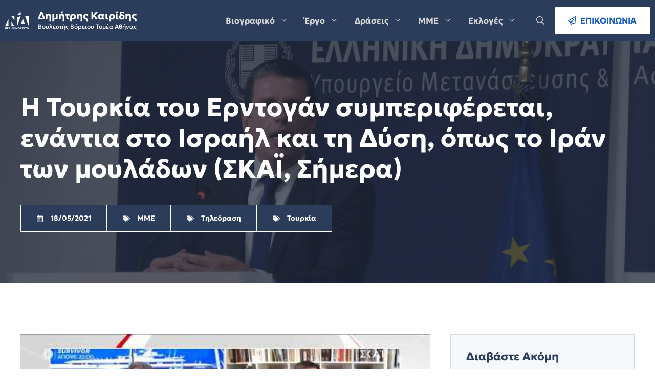

--- FILE ---
content_type: text/html; charset=UTF-8
request_url: https://dimitriskairidis.gr/%CE%B7-%CF%84%CE%BF%CF%85%CF%81%CE%BA%CE%AF%CE%B1-%CF%84%CE%BF%CF%85-%CE%B5%CF%81%CE%BD%CF%84%CE%BF%CE%B3%CE%AC%CE%BD-%CF%83%CF%85%CE%BC%CF%80%CE%B5%CF%81%CE%B9%CF%86%CE%AD%CF%81%CE%B5%CF%84%CE%B1/
body_size: 23884
content:
<!DOCTYPE html>
<html lang="en-US" prefix="og: https://ogp.me/ns#">
<head>
	<meta charset="UTF-8">
	<meta name="viewport" content="width=device-width, initial-scale=1">
<!-- Search Engine Optimization by Rank Math PRO - https://rankmath.com/ -->
<title>Η Τουρκία του Ερντογάν συμπεριφέρεται, ενάντια στο Ισραήλ και τη Δύση, όπως το Ιράν των μουλάδων (ΣΚΑΪ, Σήμερα) - Δημήτρης Καιρίδης</title><link rel="preload" href="https://dimitriskairidis.gr/wp-content/uploads/2023/07/logo.svg" as="image" fetchpriority="high"><link rel="preload" href="https://i.ytimg.com/vi/RI63QSLiw1E/hqdefault.jpg" as="image" fetchpriority="high"><link rel="preload" href="https://dimitriskairidis.gr/wp-content/cache/perfmatters/dimitriskairidis.gr/css/post.used.css?ver=1740584480" as="style" /><link rel="stylesheet" id="perfmatters-used-css" href="https://dimitriskairidis.gr/wp-content/cache/perfmatters/dimitriskairidis.gr/css/post.used.css?ver=1740584480" media="all" />
<meta name="robots" content="index, follow, max-snippet:-1, max-video-preview:-1, max-image-preview:large"/>
<link rel="canonical" href="https://dimitriskairidis.gr/%ce%b7-%cf%84%ce%bf%cf%85%cf%81%ce%ba%ce%af%ce%b1-%cf%84%ce%bf%cf%85-%ce%b5%cf%81%ce%bd%cf%84%ce%bf%ce%b3%ce%ac%ce%bd-%cf%83%cf%85%ce%bc%cf%80%ce%b5%cf%81%ce%b9%cf%86%ce%ad%cf%81%ce%b5%cf%84%ce%b1/" />
<meta property="og:locale" content="en_US" />
<meta property="og:type" content="article" />
<meta property="og:title" content="Η Τουρκία του Ερντογάν συμπεριφέρεται, ενάντια στο Ισραήλ και τη Δύση, όπως το Ιράν των μουλάδων (ΣΚΑΪ, Σήμερα) - Δημήτρης Καιρίδης" />
<meta property="og:url" content="https://dimitriskairidis.gr/%ce%b7-%cf%84%ce%bf%cf%85%cf%81%ce%ba%ce%af%ce%b1-%cf%84%ce%bf%cf%85-%ce%b5%cf%81%ce%bd%cf%84%ce%bf%ce%b3%ce%ac%ce%bd-%cf%83%cf%85%ce%bc%cf%80%ce%b5%cf%81%ce%b9%cf%86%ce%ad%cf%81%ce%b5%cf%84%ce%b1/" />
<meta property="og:site_name" content="Δημήτρης Καιρίδης" />
<meta property="article:section" content="ΜΜΕ" />
<meta property="og:updated_time" content="2023-11-24T19:27:41+02:00" />
<meta property="article:published_time" content="2021-05-18T05:30:00+03:00" />
<meta property="article:modified_time" content="2023-11-24T19:27:41+02:00" />
<meta name="twitter:card" content="summary_large_image" />
<meta name="twitter:title" content="Η Τουρκία του Ερντογάν συμπεριφέρεται, ενάντια στο Ισραήλ και τη Δύση, όπως το Ιράν των μουλάδων (ΣΚΑΪ, Σήμερα) - Δημήτρης Καιρίδης" />
<meta name="twitter:label1" content="Written by" />
<meta name="twitter:data1" content="Δημήτρης Καιρίδης" />
<meta name="twitter:label2" content="Time to read" />
<meta name="twitter:data2" content="Less than a minute" />
<script type="application/ld+json" class="rank-math-schema-pro">{"@context":"https://schema.org","@graph":[{"@type":["Person","Organization"],"@id":"https://dimitriskairidis.gr/#person","name":"\u0394\u03b7\u03bc\u03ae\u03c4\u03c1\u03b7\u03c2 \u039a\u03b1\u03b9\u03c1\u03af\u03b4\u03b7\u03c2","logo":{"@type":"ImageObject","@id":"https://dimitriskairidis.gr/#logo","url":"https://dimitriskairidis.gr/wp-content/uploads/2019/06/dimitris-kairidis-eurokinissi-stelios-misiinas-1021x580-1.jpg","contentUrl":"https://dimitriskairidis.gr/wp-content/uploads/2019/06/dimitris-kairidis-eurokinissi-stelios-misiinas-1021x580-1.jpg","caption":"\u0394\u03b7\u03bc\u03ae\u03c4\u03c1\u03b7\u03c2 \u039a\u03b1\u03b9\u03c1\u03af\u03b4\u03b7\u03c2","inLanguage":"en-US","width":"1021","height":"580"},"image":{"@type":"ImageObject","@id":"https://dimitriskairidis.gr/#logo","url":"https://dimitriskairidis.gr/wp-content/uploads/2019/06/dimitris-kairidis-eurokinissi-stelios-misiinas-1021x580-1.jpg","contentUrl":"https://dimitriskairidis.gr/wp-content/uploads/2019/06/dimitris-kairidis-eurokinissi-stelios-misiinas-1021x580-1.jpg","caption":"\u0394\u03b7\u03bc\u03ae\u03c4\u03c1\u03b7\u03c2 \u039a\u03b1\u03b9\u03c1\u03af\u03b4\u03b7\u03c2","inLanguage":"en-US","width":"1021","height":"580"}},{"@type":"WebSite","@id":"https://dimitriskairidis.gr/#website","url":"https://dimitriskairidis.gr","name":"\u0394\u03b7\u03bc\u03ae\u03c4\u03c1\u03b7\u03c2 \u039a\u03b1\u03b9\u03c1\u03af\u03b4\u03b7\u03c2","alternateName":"\u0392\u03bf\u03c5\u03bb\u03b5\u03c5\u03c4\u03ae\u03c2 \u03921 \u0392\u03cc\u03c1\u03b5\u03b9\u03bf\u03c5 \u03a4\u03bf\u03bc\u03ad\u03b1 \u0391\u03b8\u03b7\u03bd\u03ce\u03bd","publisher":{"@id":"https://dimitriskairidis.gr/#person"},"inLanguage":"en-US"},{"@type":"WebPage","@id":"https://dimitriskairidis.gr/%ce%b7-%cf%84%ce%bf%cf%85%cf%81%ce%ba%ce%af%ce%b1-%cf%84%ce%bf%cf%85-%ce%b5%cf%81%ce%bd%cf%84%ce%bf%ce%b3%ce%ac%ce%bd-%cf%83%cf%85%ce%bc%cf%80%ce%b5%cf%81%ce%b9%cf%86%ce%ad%cf%81%ce%b5%cf%84%ce%b1/#webpage","url":"https://dimitriskairidis.gr/%ce%b7-%cf%84%ce%bf%cf%85%cf%81%ce%ba%ce%af%ce%b1-%cf%84%ce%bf%cf%85-%ce%b5%cf%81%ce%bd%cf%84%ce%bf%ce%b3%ce%ac%ce%bd-%cf%83%cf%85%ce%bc%cf%80%ce%b5%cf%81%ce%b9%cf%86%ce%ad%cf%81%ce%b5%cf%84%ce%b1/","name":"\u0397 \u03a4\u03bf\u03c5\u03c1\u03ba\u03af\u03b1 \u03c4\u03bf\u03c5 \u0395\u03c1\u03bd\u03c4\u03bf\u03b3\u03ac\u03bd \u03c3\u03c5\u03bc\u03c0\u03b5\u03c1\u03b9\u03c6\u03ad\u03c1\u03b5\u03c4\u03b1\u03b9, \u03b5\u03bd\u03ac\u03bd\u03c4\u03b9\u03b1 \u03c3\u03c4\u03bf \u0399\u03c3\u03c1\u03b1\u03ae\u03bb \u03ba\u03b1\u03b9 \u03c4\u03b7 \u0394\u03cd\u03c3\u03b7, \u03cc\u03c0\u03c9\u03c2 \u03c4\u03bf \u0399\u03c1\u03ac\u03bd \u03c4\u03c9\u03bd \u03bc\u03bf\u03c5\u03bb\u03ac\u03b4\u03c9\u03bd (\u03a3\u039a\u0391\u03aa, \u03a3\u03ae\u03bc\u03b5\u03c1\u03b1) - \u0394\u03b7\u03bc\u03ae\u03c4\u03c1\u03b7\u03c2 \u039a\u03b1\u03b9\u03c1\u03af\u03b4\u03b7\u03c2","datePublished":"2021-05-18T05:30:00+03:00","dateModified":"2023-11-24T19:27:41+02:00","isPartOf":{"@id":"https://dimitriskairidis.gr/#website"},"inLanguage":"en-US"},{"@type":"Person","@id":"https://dimitriskairidis.gr/author/yvhcywhu5948/","name":"\u0394\u03b7\u03bc\u03ae\u03c4\u03c1\u03b7\u03c2 \u039a\u03b1\u03b9\u03c1\u03af\u03b4\u03b7\u03c2","url":"https://dimitriskairidis.gr/author/yvhcywhu5948/","image":{"@type":"ImageObject","@id":"https://secure.gravatar.com/avatar/13078e9e70a4ba14c1b3660c610785c1d201330a85b8319c828e577c5c81f767?s=96&amp;d=mm&amp;r=g","url":"https://secure.gravatar.com/avatar/13078e9e70a4ba14c1b3660c610785c1d201330a85b8319c828e577c5c81f767?s=96&amp;d=mm&amp;r=g","caption":"\u0394\u03b7\u03bc\u03ae\u03c4\u03c1\u03b7\u03c2 \u039a\u03b1\u03b9\u03c1\u03af\u03b4\u03b7\u03c2","inLanguage":"en-US"}},{"@type":"BlogPosting","headline":"\u0397 \u03a4\u03bf\u03c5\u03c1\u03ba\u03af\u03b1 \u03c4\u03bf\u03c5 \u0395\u03c1\u03bd\u03c4\u03bf\u03b3\u03ac\u03bd \u03c3\u03c5\u03bc\u03c0\u03b5\u03c1\u03b9\u03c6\u03ad\u03c1\u03b5\u03c4\u03b1\u03b9, \u03b5\u03bd\u03ac\u03bd\u03c4\u03b9\u03b1 \u03c3\u03c4\u03bf \u0399\u03c3\u03c1\u03b1\u03ae\u03bb \u03ba\u03b1\u03b9 \u03c4\u03b7 \u0394\u03cd\u03c3\u03b7, \u03cc\u03c0\u03c9\u03c2 \u03c4\u03bf \u0399\u03c1\u03ac\u03bd \u03c4\u03c9\u03bd \u03bc\u03bf\u03c5\u03bb\u03ac\u03b4\u03c9\u03bd (\u03a3\u039a\u0391\u03aa,","datePublished":"2021-05-18T05:30:00+03:00","dateModified":"2023-11-24T19:27:41+02:00","articleSection":"\u039c\u039c\u0395, \u03a4\u03b7\u03bb\u03b5\u03cc\u03c1\u03b1\u03c3\u03b7, \u03a4\u03bf\u03c5\u03c1\u03ba\u03af\u03b1","author":{"@id":"https://dimitriskairidis.gr/author/yvhcywhu5948/","name":"\u0394\u03b7\u03bc\u03ae\u03c4\u03c1\u03b7\u03c2 \u039a\u03b1\u03b9\u03c1\u03af\u03b4\u03b7\u03c2"},"publisher":{"@id":"https://dimitriskairidis.gr/#person"},"name":"\u0397 \u03a4\u03bf\u03c5\u03c1\u03ba\u03af\u03b1 \u03c4\u03bf\u03c5 \u0395\u03c1\u03bd\u03c4\u03bf\u03b3\u03ac\u03bd \u03c3\u03c5\u03bc\u03c0\u03b5\u03c1\u03b9\u03c6\u03ad\u03c1\u03b5\u03c4\u03b1\u03b9, \u03b5\u03bd\u03ac\u03bd\u03c4\u03b9\u03b1 \u03c3\u03c4\u03bf \u0399\u03c3\u03c1\u03b1\u03ae\u03bb \u03ba\u03b1\u03b9 \u03c4\u03b7 \u0394\u03cd\u03c3\u03b7, \u03cc\u03c0\u03c9\u03c2 \u03c4\u03bf \u0399\u03c1\u03ac\u03bd \u03c4\u03c9\u03bd \u03bc\u03bf\u03c5\u03bb\u03ac\u03b4\u03c9\u03bd (\u03a3\u039a\u0391\u03aa,","@id":"https://dimitriskairidis.gr/%ce%b7-%cf%84%ce%bf%cf%85%cf%81%ce%ba%ce%af%ce%b1-%cf%84%ce%bf%cf%85-%ce%b5%cf%81%ce%bd%cf%84%ce%bf%ce%b3%ce%ac%ce%bd-%cf%83%cf%85%ce%bc%cf%80%ce%b5%cf%81%ce%b9%cf%86%ce%ad%cf%81%ce%b5%cf%84%ce%b1/#richSnippet","isPartOf":{"@id":"https://dimitriskairidis.gr/%ce%b7-%cf%84%ce%bf%cf%85%cf%81%ce%ba%ce%af%ce%b1-%cf%84%ce%bf%cf%85-%ce%b5%cf%81%ce%bd%cf%84%ce%bf%ce%b3%ce%ac%ce%bd-%cf%83%cf%85%ce%bc%cf%80%ce%b5%cf%81%ce%b9%cf%86%ce%ad%cf%81%ce%b5%cf%84%ce%b1/#webpage"},"inLanguage":"en-US","mainEntityOfPage":{"@id":"https://dimitriskairidis.gr/%ce%b7-%cf%84%ce%bf%cf%85%cf%81%ce%ba%ce%af%ce%b1-%cf%84%ce%bf%cf%85-%ce%b5%cf%81%ce%bd%cf%84%ce%bf%ce%b3%ce%ac%ce%bd-%cf%83%cf%85%ce%bc%cf%80%ce%b5%cf%81%ce%b9%cf%86%ce%ad%cf%81%ce%b5%cf%84%ce%b1/#webpage"}}]}</script>
<!-- /Rank Math WordPress SEO plugin -->

<link rel='dns-prefetch' href='//www.googletagmanager.com' />
<style id='wp-img-auto-sizes-contain-inline-css'>
img:is([sizes=auto i],[sizes^="auto," i]){contain-intrinsic-size:3000px 1500px}
/*# sourceURL=wp-img-auto-sizes-contain-inline-css */
</style>
<style id='wp-block-library-inline-css'>
:root{--wp-block-synced-color:#7a00df;--wp-block-synced-color--rgb:122,0,223;--wp-bound-block-color:var(--wp-block-synced-color);--wp-editor-canvas-background:#ddd;--wp-admin-theme-color:#007cba;--wp-admin-theme-color--rgb:0,124,186;--wp-admin-theme-color-darker-10:#006ba1;--wp-admin-theme-color-darker-10--rgb:0,107,160.5;--wp-admin-theme-color-darker-20:#005a87;--wp-admin-theme-color-darker-20--rgb:0,90,135;--wp-admin-border-width-focus:2px}@media (min-resolution:192dpi){:root{--wp-admin-border-width-focus:1.5px}}.wp-element-button{cursor:pointer}:root .has-very-light-gray-background-color{background-color:#eee}:root .has-very-dark-gray-background-color{background-color:#313131}:root .has-very-light-gray-color{color:#eee}:root .has-very-dark-gray-color{color:#313131}:root .has-vivid-green-cyan-to-vivid-cyan-blue-gradient-background{background:linear-gradient(135deg,#00d084,#0693e3)}:root .has-purple-crush-gradient-background{background:linear-gradient(135deg,#34e2e4,#4721fb 50%,#ab1dfe)}:root .has-hazy-dawn-gradient-background{background:linear-gradient(135deg,#faaca8,#dad0ec)}:root .has-subdued-olive-gradient-background{background:linear-gradient(135deg,#fafae1,#67a671)}:root .has-atomic-cream-gradient-background{background:linear-gradient(135deg,#fdd79a,#004a59)}:root .has-nightshade-gradient-background{background:linear-gradient(135deg,#330968,#31cdcf)}:root .has-midnight-gradient-background{background:linear-gradient(135deg,#020381,#2874fc)}:root{--wp--preset--font-size--normal:16px;--wp--preset--font-size--huge:42px}.has-regular-font-size{font-size:1em}.has-larger-font-size{font-size:2.625em}.has-normal-font-size{font-size:var(--wp--preset--font-size--normal)}.has-huge-font-size{font-size:var(--wp--preset--font-size--huge)}.has-text-align-center{text-align:center}.has-text-align-left{text-align:left}.has-text-align-right{text-align:right}.has-fit-text{white-space:nowrap!important}#end-resizable-editor-section{display:none}.aligncenter{clear:both}.items-justified-left{justify-content:flex-start}.items-justified-center{justify-content:center}.items-justified-right{justify-content:flex-end}.items-justified-space-between{justify-content:space-between}.screen-reader-text{border:0;clip-path:inset(50%);height:1px;margin:-1px;overflow:hidden;padding:0;position:absolute;width:1px;word-wrap:normal!important}.screen-reader-text:focus{background-color:#ddd;clip-path:none;color:#444;display:block;font-size:1em;height:auto;left:5px;line-height:normal;padding:15px 23px 14px;text-decoration:none;top:5px;width:auto;z-index:100000}html :where(.has-border-color){border-style:solid}html :where([style*=border-top-color]){border-top-style:solid}html :where([style*=border-right-color]){border-right-style:solid}html :where([style*=border-bottom-color]){border-bottom-style:solid}html :where([style*=border-left-color]){border-left-style:solid}html :where([style*=border-width]){border-style:solid}html :where([style*=border-top-width]){border-top-style:solid}html :where([style*=border-right-width]){border-right-style:solid}html :where([style*=border-bottom-width]){border-bottom-style:solid}html :where([style*=border-left-width]){border-left-style:solid}html :where(img[class*=wp-image-]){height:auto;max-width:100%}:where(figure){margin:0 0 1em}html :where(.is-position-sticky){--wp-admin--admin-bar--position-offset:var(--wp-admin--admin-bar--height,0px)}@media screen and (max-width:600px){html :where(.is-position-sticky){--wp-admin--admin-bar--position-offset:0px}}

/*# sourceURL=wp-block-library-inline-css */
</style><style id='wp-block-categories-inline-css'>
.wp-block-categories{box-sizing:border-box}.wp-block-categories.alignleft{margin-right:2em}.wp-block-categories.alignright{margin-left:2em}.wp-block-categories.wp-block-categories-dropdown.aligncenter{text-align:center}.wp-block-categories .wp-block-categories__label{display:block;width:100%}
/*# sourceURL=https://dimitriskairidis.gr/wp-includes/blocks/categories/style.min.css */
</style>
<style id='global-styles-inline-css'>
:root{--wp--preset--aspect-ratio--square: 1;--wp--preset--aspect-ratio--4-3: 4/3;--wp--preset--aspect-ratio--3-4: 3/4;--wp--preset--aspect-ratio--3-2: 3/2;--wp--preset--aspect-ratio--2-3: 2/3;--wp--preset--aspect-ratio--16-9: 16/9;--wp--preset--aspect-ratio--9-16: 9/16;--wp--preset--color--black: #000000;--wp--preset--color--cyan-bluish-gray: #abb8c3;--wp--preset--color--white: #ffffff;--wp--preset--color--pale-pink: #f78da7;--wp--preset--color--vivid-red: #cf2e2e;--wp--preset--color--luminous-vivid-orange: #ff6900;--wp--preset--color--luminous-vivid-amber: #fcb900;--wp--preset--color--light-green-cyan: #7bdcb5;--wp--preset--color--vivid-green-cyan: #00d084;--wp--preset--color--pale-cyan-blue: #8ed1fc;--wp--preset--color--vivid-cyan-blue: #0693e3;--wp--preset--color--vivid-purple: #9b51e0;--wp--preset--color--contrast: var(--contrast);--wp--preset--color--contrast-2: var(--contrast-2);--wp--preset--color--contrast-3: var(--contrast-3);--wp--preset--color--contrast-4: var(--contrast-4);--wp--preset--color--contrast-5: var(--contrast-5);--wp--preset--color--base: var(--base);--wp--preset--color--base-2: var(--base-2);--wp--preset--color--accent: var(--accent);--wp--preset--gradient--vivid-cyan-blue-to-vivid-purple: linear-gradient(135deg,rgb(6,147,227) 0%,rgb(155,81,224) 100%);--wp--preset--gradient--light-green-cyan-to-vivid-green-cyan: linear-gradient(135deg,rgb(122,220,180) 0%,rgb(0,208,130) 100%);--wp--preset--gradient--luminous-vivid-amber-to-luminous-vivid-orange: linear-gradient(135deg,rgb(252,185,0) 0%,rgb(255,105,0) 100%);--wp--preset--gradient--luminous-vivid-orange-to-vivid-red: linear-gradient(135deg,rgb(255,105,0) 0%,rgb(207,46,46) 100%);--wp--preset--gradient--very-light-gray-to-cyan-bluish-gray: linear-gradient(135deg,rgb(238,238,238) 0%,rgb(169,184,195) 100%);--wp--preset--gradient--cool-to-warm-spectrum: linear-gradient(135deg,rgb(74,234,220) 0%,rgb(151,120,209) 20%,rgb(207,42,186) 40%,rgb(238,44,130) 60%,rgb(251,105,98) 80%,rgb(254,248,76) 100%);--wp--preset--gradient--blush-light-purple: linear-gradient(135deg,rgb(255,206,236) 0%,rgb(152,150,240) 100%);--wp--preset--gradient--blush-bordeaux: linear-gradient(135deg,rgb(254,205,165) 0%,rgb(254,45,45) 50%,rgb(107,0,62) 100%);--wp--preset--gradient--luminous-dusk: linear-gradient(135deg,rgb(255,203,112) 0%,rgb(199,81,192) 50%,rgb(65,88,208) 100%);--wp--preset--gradient--pale-ocean: linear-gradient(135deg,rgb(255,245,203) 0%,rgb(182,227,212) 50%,rgb(51,167,181) 100%);--wp--preset--gradient--electric-grass: linear-gradient(135deg,rgb(202,248,128) 0%,rgb(113,206,126) 100%);--wp--preset--gradient--midnight: linear-gradient(135deg,rgb(2,3,129) 0%,rgb(40,116,252) 100%);--wp--preset--font-size--small: 13px;--wp--preset--font-size--medium: 20px;--wp--preset--font-size--large: 36px;--wp--preset--font-size--x-large: 42px;--wp--preset--spacing--20: 0.44rem;--wp--preset--spacing--30: 0.67rem;--wp--preset--spacing--40: 1rem;--wp--preset--spacing--50: 1.5rem;--wp--preset--spacing--60: 2.25rem;--wp--preset--spacing--70: 3.38rem;--wp--preset--spacing--80: 5.06rem;--wp--preset--shadow--natural: 6px 6px 9px rgba(0, 0, 0, 0.2);--wp--preset--shadow--deep: 12px 12px 50px rgba(0, 0, 0, 0.4);--wp--preset--shadow--sharp: 6px 6px 0px rgba(0, 0, 0, 0.2);--wp--preset--shadow--outlined: 6px 6px 0px -3px rgb(255, 255, 255), 6px 6px rgb(0, 0, 0);--wp--preset--shadow--crisp: 6px 6px 0px rgb(0, 0, 0);}:where(.is-layout-flex){gap: 0.5em;}:where(.is-layout-grid){gap: 0.5em;}body .is-layout-flex{display: flex;}.is-layout-flex{flex-wrap: wrap;align-items: center;}.is-layout-flex > :is(*, div){margin: 0;}body .is-layout-grid{display: grid;}.is-layout-grid > :is(*, div){margin: 0;}:where(.wp-block-columns.is-layout-flex){gap: 2em;}:where(.wp-block-columns.is-layout-grid){gap: 2em;}:where(.wp-block-post-template.is-layout-flex){gap: 1.25em;}:where(.wp-block-post-template.is-layout-grid){gap: 1.25em;}.has-black-color{color: var(--wp--preset--color--black) !important;}.has-cyan-bluish-gray-color{color: var(--wp--preset--color--cyan-bluish-gray) !important;}.has-white-color{color: var(--wp--preset--color--white) !important;}.has-pale-pink-color{color: var(--wp--preset--color--pale-pink) !important;}.has-vivid-red-color{color: var(--wp--preset--color--vivid-red) !important;}.has-luminous-vivid-orange-color{color: var(--wp--preset--color--luminous-vivid-orange) !important;}.has-luminous-vivid-amber-color{color: var(--wp--preset--color--luminous-vivid-amber) !important;}.has-light-green-cyan-color{color: var(--wp--preset--color--light-green-cyan) !important;}.has-vivid-green-cyan-color{color: var(--wp--preset--color--vivid-green-cyan) !important;}.has-pale-cyan-blue-color{color: var(--wp--preset--color--pale-cyan-blue) !important;}.has-vivid-cyan-blue-color{color: var(--wp--preset--color--vivid-cyan-blue) !important;}.has-vivid-purple-color{color: var(--wp--preset--color--vivid-purple) !important;}.has-black-background-color{background-color: var(--wp--preset--color--black) !important;}.has-cyan-bluish-gray-background-color{background-color: var(--wp--preset--color--cyan-bluish-gray) !important;}.has-white-background-color{background-color: var(--wp--preset--color--white) !important;}.has-pale-pink-background-color{background-color: var(--wp--preset--color--pale-pink) !important;}.has-vivid-red-background-color{background-color: var(--wp--preset--color--vivid-red) !important;}.has-luminous-vivid-orange-background-color{background-color: var(--wp--preset--color--luminous-vivid-orange) !important;}.has-luminous-vivid-amber-background-color{background-color: var(--wp--preset--color--luminous-vivid-amber) !important;}.has-light-green-cyan-background-color{background-color: var(--wp--preset--color--light-green-cyan) !important;}.has-vivid-green-cyan-background-color{background-color: var(--wp--preset--color--vivid-green-cyan) !important;}.has-pale-cyan-blue-background-color{background-color: var(--wp--preset--color--pale-cyan-blue) !important;}.has-vivid-cyan-blue-background-color{background-color: var(--wp--preset--color--vivid-cyan-blue) !important;}.has-vivid-purple-background-color{background-color: var(--wp--preset--color--vivid-purple) !important;}.has-black-border-color{border-color: var(--wp--preset--color--black) !important;}.has-cyan-bluish-gray-border-color{border-color: var(--wp--preset--color--cyan-bluish-gray) !important;}.has-white-border-color{border-color: var(--wp--preset--color--white) !important;}.has-pale-pink-border-color{border-color: var(--wp--preset--color--pale-pink) !important;}.has-vivid-red-border-color{border-color: var(--wp--preset--color--vivid-red) !important;}.has-luminous-vivid-orange-border-color{border-color: var(--wp--preset--color--luminous-vivid-orange) !important;}.has-luminous-vivid-amber-border-color{border-color: var(--wp--preset--color--luminous-vivid-amber) !important;}.has-light-green-cyan-border-color{border-color: var(--wp--preset--color--light-green-cyan) !important;}.has-vivid-green-cyan-border-color{border-color: var(--wp--preset--color--vivid-green-cyan) !important;}.has-pale-cyan-blue-border-color{border-color: var(--wp--preset--color--pale-cyan-blue) !important;}.has-vivid-cyan-blue-border-color{border-color: var(--wp--preset--color--vivid-cyan-blue) !important;}.has-vivid-purple-border-color{border-color: var(--wp--preset--color--vivid-purple) !important;}.has-vivid-cyan-blue-to-vivid-purple-gradient-background{background: var(--wp--preset--gradient--vivid-cyan-blue-to-vivid-purple) !important;}.has-light-green-cyan-to-vivid-green-cyan-gradient-background{background: var(--wp--preset--gradient--light-green-cyan-to-vivid-green-cyan) !important;}.has-luminous-vivid-amber-to-luminous-vivid-orange-gradient-background{background: var(--wp--preset--gradient--luminous-vivid-amber-to-luminous-vivid-orange) !important;}.has-luminous-vivid-orange-to-vivid-red-gradient-background{background: var(--wp--preset--gradient--luminous-vivid-orange-to-vivid-red) !important;}.has-very-light-gray-to-cyan-bluish-gray-gradient-background{background: var(--wp--preset--gradient--very-light-gray-to-cyan-bluish-gray) !important;}.has-cool-to-warm-spectrum-gradient-background{background: var(--wp--preset--gradient--cool-to-warm-spectrum) !important;}.has-blush-light-purple-gradient-background{background: var(--wp--preset--gradient--blush-light-purple) !important;}.has-blush-bordeaux-gradient-background{background: var(--wp--preset--gradient--blush-bordeaux) !important;}.has-luminous-dusk-gradient-background{background: var(--wp--preset--gradient--luminous-dusk) !important;}.has-pale-ocean-gradient-background{background: var(--wp--preset--gradient--pale-ocean) !important;}.has-electric-grass-gradient-background{background: var(--wp--preset--gradient--electric-grass) !important;}.has-midnight-gradient-background{background: var(--wp--preset--gradient--midnight) !important;}.has-small-font-size{font-size: var(--wp--preset--font-size--small) !important;}.has-medium-font-size{font-size: var(--wp--preset--font-size--medium) !important;}.has-large-font-size{font-size: var(--wp--preset--font-size--large) !important;}.has-x-large-font-size{font-size: var(--wp--preset--font-size--x-large) !important;}
/*# sourceURL=global-styles-inline-css */
</style>

<link rel="stylesheet" id="kairidis-init-css" href="https://dimitriskairidis.gr/wp-content/themes/bmwp_dk/assets/css/style.init.css?ver=1695395404" media="print" onload="this.media=&#039;all&#039;;this.onload=null;">
<style id='classic-theme-styles-inline-css'>
/*! This file is auto-generated */
.wp-block-button__link{color:#fff;background-color:#32373c;border-radius:9999px;box-shadow:none;text-decoration:none;padding:calc(.667em + 2px) calc(1.333em + 2px);font-size:1.125em}.wp-block-file__button{background:#32373c;color:#fff;text-decoration:none}
/*# sourceURL=/wp-includes/css/classic-themes.min.css */
</style>
<link rel="stylesheet" id="wpa-css-css" href="https://dimitriskairidis.gr/wp-content/plugins/honeypot/includes/css/wpa.css?ver=2.3.04" media="print" onload="this.media=&#039;all&#039;;this.onload=null;">
<link rel="stylesheet" id="generate-style-css" href="https://dimitriskairidis.gr/wp-content/themes/generatepress/assets/css/main.min.css?ver=3.6.1" media="print" onload="this.media=&#039;all&#039;;this.onload=null;">
<style id='generate-style-inline-css'>
body{background-color:#ffffff;color:var(--contrast-4);}a{color:var(--contrast-3);}a:hover, a:focus, a:active{color:var(--accent);}.grid-container{max-width:1440px;}.wp-block-group__inner-container{max-width:1440px;margin-left:auto;margin-right:auto;}.site-header .header-image{width:130px;}:root{--contrast:#121212;--contrast-2:#222c3f;--contrast-3:#2c3d5c;--contrast-4:#68737f;--contrast-5:#d7d7d7;--base:#f5f9fc;--base-2:#ffffff;--accent:#1a5cc6;}:root .has-contrast-color{color:var(--contrast);}:root .has-contrast-background-color{background-color:var(--contrast);}:root .has-contrast-2-color{color:var(--contrast-2);}:root .has-contrast-2-background-color{background-color:var(--contrast-2);}:root .has-contrast-3-color{color:var(--contrast-3);}:root .has-contrast-3-background-color{background-color:var(--contrast-3);}:root .has-contrast-4-color{color:var(--contrast-4);}:root .has-contrast-4-background-color{background-color:var(--contrast-4);}:root .has-contrast-5-color{color:var(--contrast-5);}:root .has-contrast-5-background-color{background-color:var(--contrast-5);}:root .has-base-color{color:var(--base);}:root .has-base-background-color{background-color:var(--base);}:root .has-base-2-color{color:var(--base-2);}:root .has-base-2-background-color{background-color:var(--base-2);}:root .has-accent-color{color:var(--accent);}:root .has-accent-background-color{background-color:var(--accent);}.gp-modal:not(.gp-modal--open):not(.gp-modal--transition){display:none;}.gp-modal--transition:not(.gp-modal--open){pointer-events:none;}.gp-modal-overlay:not(.gp-modal-overlay--open):not(.gp-modal--transition){display:none;}.gp-modal__overlay{display:none;position:fixed;top:0;left:0;right:0;bottom:0;background:rgba(0,0,0,0.2);display:flex;justify-content:center;align-items:center;z-index:10000;backdrop-filter:blur(3px);transition:opacity 500ms ease;opacity:0;}.gp-modal--open:not(.gp-modal--transition) .gp-modal__overlay{opacity:1;}.gp-modal__container{max-width:100%;max-height:100vh;transform:scale(0.9);transition:transform 500ms ease;padding:0 10px;}.gp-modal--open:not(.gp-modal--transition) .gp-modal__container{transform:scale(1);}.search-modal-fields{display:flex;}.gp-search-modal .gp-modal__overlay{align-items:flex-start;padding-top:25vh;background:var(--gp-search-modal-overlay-bg-color);}.search-modal-form{width:500px;max-width:100%;background-color:var(--gp-search-modal-bg-color);color:var(--gp-search-modal-text-color);}.search-modal-form .search-field, .search-modal-form .search-field:focus{width:100%;height:60px;background-color:transparent;border:0;appearance:none;color:currentColor;}.search-modal-fields button, .search-modal-fields button:active, .search-modal-fields button:focus, .search-modal-fields button:hover{background-color:transparent;border:0;color:currentColor;width:60px;}h1{font-family:var(--dk-font-bold);font-weight:600;font-size:50px;}@media (max-width:768px){h1{font-size:44px;}}h2{font-family:var(--dk-font-bold);font-weight:600;font-size:40px;}@media (max-width:768px){h2{font-size:35px;}}h3{font-family:var(--dk-font-bold);font-weight:600;font-size:29px;}@media (max-width:768px){h3{font-size:24px;}}h4{font-family:var(--dk-font-bold);font-weight:600;font-size:26px;line-height:1.3em;}@media (max-width:768px){h4{font-size:22px;}}h5{font-family:var(--dk-font-bold);font-weight:600;font-size:22px;}@media (max-width:768px){h5{font-size:20px;}}h6{font-family:var(--dk-font-bold);font-weight:600;font-size:18px;}@media (max-width:768px){h6{font-size:17px;}}button:not(.menu-toggle),html input[type="button"],input[type="reset"],input[type="submit"],.button,.wp-block-button .wp-block-button__link{font-family:var(--dk-font-bold);}.main-navigation a, .main-navigation .menu-toggle, .main-navigation .menu-bar-items{font-family:var(--dk-font-bold);font-weight:600;font-size:16px;}body, button, input, select, textarea{font-family:var(--dk-font-main);font-size:16px;}.main-title{font-family:Barlow;font-weight:500;font-size:24px;}.top-bar{background-color:#636363;color:#ffffff;}.top-bar a{color:#ffffff;}.top-bar a:hover{color:#303030;}.site-header{background-color:var(--contrast-3);}.main-title a,.main-title a:hover{color:#ffffff;}.site-description{color:var(--base-2);}.main-navigation .main-nav ul li a, .main-navigation .menu-toggle, .main-navigation .menu-bar-items{color:var(--contrast-5);}.main-navigation .main-nav ul li:not([class*="current-menu-"]):hover > a, .main-navigation .main-nav ul li:not([class*="current-menu-"]):focus > a, .main-navigation .main-nav ul li.sfHover:not([class*="current-menu-"]) > a, .main-navigation .menu-bar-item:hover > a, .main-navigation .menu-bar-item.sfHover > a{color:var(--base-2);}button.menu-toggle:hover,button.menu-toggle:focus{color:var(--contrast-5);}.main-navigation .main-nav ul li[class*="current-menu-"] > a{color:var(--accent);}.navigation-search input[type="search"],.navigation-search input[type="search"]:active, .navigation-search input[type="search"]:focus, .main-navigation .main-nav ul li.search-item.active > a, .main-navigation .menu-bar-items .search-item.active > a{color:var(--contrast-3);background-color:var(--base);opacity:1;}.main-navigation ul ul{background-color:var(--base-2);}.main-navigation .main-nav ul ul li a{color:var(--contrast-3);}.main-navigation .main-nav ul ul li:not([class*="current-menu-"]):hover > a,.main-navigation .main-nav ul ul li:not([class*="current-menu-"]):focus > a, .main-navigation .main-nav ul ul li.sfHover:not([class*="current-menu-"]) > a{color:var(--contrast-4);background-color:#eaeaea;}.main-navigation .main-nav ul ul li[class*="current-menu-"] > a{color:var(--contrast-4);background-color:#eaeaea;}.separate-containers .inside-article, .separate-containers .comments-area, .separate-containers .page-header, .one-container .container, .separate-containers .paging-navigation, .inside-page-header{color:var(--contrast-4);background-color:#ffffff;}.entry-title a{color:var(--contrast-3);}.entry-title a:hover{color:var(--accent);}.entry-meta{color:var(--accent);}h1{color:var(--contrast-3);}h2{color:var(--contrast-3);}h3{color:var(--contrast-3);}h4{color:var(--contrast-3);}h5{color:var(--contrast-3);}h6{color:var(--contrast-3);}.sidebar .widget{background-color:var(--base-2);}.footer-widgets{background-color:var(--base-2);}.footer-widgets .widget-title{color:var(--contrast-3);}.site-info{color:var(--base-2);background-color:var(--contrast-2);}.site-info a{color:var(--base-2);}.site-info a:hover{color:var(--contrast-5);}.footer-bar .widget_nav_menu .current-menu-item a{color:var(--contrast-5);}input[type="text"],input[type="email"],input[type="url"],input[type="password"],input[type="search"],input[type="tel"],input[type="number"],textarea,select{color:var(--contrast-4);background-color:var(--base);border-color:var(--contrast-5);}input[type="text"]:focus,input[type="email"]:focus,input[type="url"]:focus,input[type="password"]:focus,input[type="search"]:focus,input[type="tel"]:focus,input[type="number"]:focus,textarea:focus,select:focus{color:var(--contrast-4);background-color:var(--base-2);border-color:var(--contrast-5);}button,html input[type="button"],input[type="reset"],input[type="submit"],a.button,a.wp-block-button__link:not(.has-background){color:#ffffff;background-color:var(--contrast-2);}button:hover,html input[type="button"]:hover,input[type="reset"]:hover,input[type="submit"]:hover,a.button:hover,button:focus,html input[type="button"]:focus,input[type="reset"]:focus,input[type="submit"]:focus,a.button:focus,a.wp-block-button__link:not(.has-background):active,a.wp-block-button__link:not(.has-background):focus,a.wp-block-button__link:not(.has-background):hover{color:#ffffff;background-color:var(--accent);}a.generate-back-to-top{background-color:rgba( 0,0,0,0.4 );color:#ffffff;}a.generate-back-to-top:hover,a.generate-back-to-top:focus{background-color:rgba( 0,0,0,0.6 );color:#ffffff;}:root{--gp-search-modal-bg-color:var(--base-2);--gp-search-modal-text-color:var(--contrast);--gp-search-modal-overlay-bg-color:rgba(0,0,0,0.2);}@media (max-width: 960px){.main-navigation .menu-bar-item:hover > a, .main-navigation .menu-bar-item.sfHover > a{background:none;color:var(--contrast-5);}}.inside-header{padding:10px;}.nav-below-header .main-navigation .inside-navigation.grid-container, .nav-above-header .main-navigation .inside-navigation.grid-container{padding:0px 10px 0px 10px;}.separate-containers .inside-article, .separate-containers .comments-area, .separate-containers .page-header, .separate-containers .paging-navigation, .one-container .site-content, .inside-page-header{padding:100px 40px 100px 40px;}.site-main .wp-block-group__inner-container{padding:100px 40px 100px 40px;}.separate-containers .paging-navigation{padding-top:20px;padding-bottom:20px;}.entry-content .alignwide, body:not(.no-sidebar) .entry-content .alignfull{margin-left:-40px;width:calc(100% + 80px);max-width:calc(100% + 80px);}.sidebar .widget, .page-header, .widget-area .main-navigation, .site-main > *{margin-bottom:40px;}.separate-containers .site-main{margin:40px;}.both-right .inside-left-sidebar,.both-left .inside-left-sidebar{margin-right:20px;}.both-right .inside-right-sidebar,.both-left .inside-right-sidebar{margin-left:20px;}.one-container.archive .post:not(:last-child):not(.is-loop-template-item), .one-container.blog .post:not(:last-child):not(.is-loop-template-item){padding-bottom:100px;}.separate-containers .featured-image{margin-top:40px;}.separate-containers .inside-right-sidebar, .separate-containers .inside-left-sidebar{margin-top:40px;margin-bottom:40px;}.rtl .menu-item-has-children .dropdown-menu-toggle{padding-left:20px;}.rtl .main-navigation .main-nav ul li.menu-item-has-children > a{padding-right:20px;}@media (max-width:768px){.separate-containers .inside-article, .separate-containers .comments-area, .separate-containers .page-header, .separate-containers .paging-navigation, .one-container .site-content, .inside-page-header{padding:60px 30px 60px 30px;}.site-main .wp-block-group__inner-container{padding:60px 30px 60px 30px;}.inside-top-bar{padding-right:30px;padding-left:30px;}.inside-header{padding-right:10px;padding-left:10px;}.widget-area .widget{padding-top:30px;padding-right:30px;padding-bottom:30px;padding-left:30px;}.footer-widgets-container{padding-top:30px;padding-right:30px;padding-bottom:30px;padding-left:30px;}.inside-site-info{padding-right:30px;padding-left:30px;}.entry-content .alignwide, body:not(.no-sidebar) .entry-content .alignfull{margin-left:-30px;width:calc(100% + 60px);max-width:calc(100% + 60px);}.one-container .site-main .paging-navigation{margin-bottom:40px;}}/* End cached CSS */.is-right-sidebar{width:30%;}.is-left-sidebar{width:30%;}.site-content .content-area{width:70%;}@media (max-width: 960px){.main-navigation .menu-toggle,.sidebar-nav-mobile:not(#sticky-placeholder){display:block;}.main-navigation ul,.gen-sidebar-nav,.main-navigation:not(.slideout-navigation):not(.toggled) .main-nav > ul,.has-inline-mobile-toggle #site-navigation .inside-navigation > *:not(.navigation-search):not(.main-nav){display:none;}.nav-align-right .inside-navigation,.nav-align-center .inside-navigation{justify-content:space-between;}.has-inline-mobile-toggle .mobile-menu-control-wrapper{display:flex;flex-wrap:wrap;}.has-inline-mobile-toggle .inside-header{flex-direction:row;text-align:left;flex-wrap:wrap;}.has-inline-mobile-toggle .header-widget,.has-inline-mobile-toggle #site-navigation{flex-basis:100%;}.nav-float-left .has-inline-mobile-toggle #site-navigation{order:10;}}
.dynamic-author-image-rounded{border-radius:100%;}.dynamic-featured-image, .dynamic-author-image{vertical-align:middle;}.one-container.blog .dynamic-content-template:not(:last-child), .one-container.archive .dynamic-content-template:not(:last-child){padding-bottom:0px;}.dynamic-entry-excerpt > p:last-child{margin-bottom:0px;}
.main-navigation .main-nav ul li a,.menu-toggle,.main-navigation .menu-bar-item > a{transition: line-height 300ms ease}.main-navigation.toggled .main-nav > ul{background-color: }.sticky-enabled .gen-sidebar-nav.is_stuck .main-navigation {margin-bottom: 0px;}.sticky-enabled .gen-sidebar-nav.is_stuck {z-index: 500;}.sticky-enabled .main-navigation.is_stuck {box-shadow: 0 2px 2px -2px rgba(0, 0, 0, .2);}.navigation-stick:not(.gen-sidebar-nav) {left: 0;right: 0;width: 100% !important;}@media (max-width: 960px){#sticky-placeholder{height:0;overflow:hidden;}.has-inline-mobile-toggle #site-navigation.toggled{margin-top:0;}.has-inline-mobile-menu #site-navigation.toggled .main-nav > ul{top:1.5em;}}.nav-float-right .navigation-stick {width: 100% !important;left: 0;}.nav-float-right .navigation-stick .navigation-branding {margin-right: auto;}.main-navigation.has-sticky-branding:not(.grid-container) .inside-navigation:not(.grid-container) .navigation-branding{margin-left: 10px;}.main-navigation.navigation-stick.has-sticky-branding .inside-navigation.grid-container{padding-left:10px;padding-right:10px;}@media (max-width:768px){.main-navigation.navigation-stick.has-sticky-branding .inside-navigation.grid-container{padding-left:0;padding-right:0;}}
/*# sourceURL=generate-style-inline-css */
</style>
<style id='generateblocks-inline-css'>
.gb-accordion__item:not(.gb-accordion__item-open) > .gb-button .gb-accordion__icon-open{display:none;}.gb-accordion__item.gb-accordion__item-open > .gb-button .gb-accordion__icon{display:none;}a.gb-button-00f401e0{display:inline-flex;align-items:center;justify-content:center;column-gap:0.5em;font-family:var(--dk-font-bold);font-size:16px;text-transform:uppercase;text-align:center;padding:14px 26px;background-color:var(--base-2);color:var(--accent);text-decoration:none;}a.gb-button-00f401e0:hover, a.gb-button-00f401e0:active, a.gb-button-00f401e0:focus{background-color:var(--contrast-2);color:var(--base-2);}a.gb-button-00f401e0 .gb-icon{line-height:0;padding-right:0.5em;}a.gb-button-00f401e0 .gb-icon svg{width:1em;height:1em;fill:currentColor;}a.gb-button-96af0978{display:inline-flex;align-items:center;justify-content:center;column-gap:0.5em;font-family:var(--dk-font-bold);font-size:16px;text-transform:uppercase;text-align:center;padding:14px 26px;margin-left:12px;background-color:var(--base-2);color:var(--accent);text-decoration:none;}a.gb-button-96af0978:hover, a.gb-button-96af0978:active, a.gb-button-96af0978:focus{background-color:var(--contrast-2);color:var(--base-2);}a.gb-button-96af0978 .gb-icon{line-height:0;padding-right:0.5em;}a.gb-button-96af0978 .gb-icon svg{width:1em;height:1em;fill:currentColor;}a.gb-button-aeb9a926{display:inline-flex;align-items:center;justify-content:center;column-gap:0.5em;font-size:24px;font-weight:600;text-align:center;padding:10px;border-radius:40px;border:2px solid var(--contrast-5);color:var(--contrast-5);text-decoration:none;}a.gb-button-aeb9a926:hover, a.gb-button-aeb9a926:active, a.gb-button-aeb9a926:focus{color:var(--base-2);}a.gb-button-aeb9a926 .gb-icon{line-height:0;}a.gb-button-aeb9a926 .gb-icon svg{width:0.8em;height:0.8em;fill:currentColor;}a.gb-button-2eb2d5e2{display:inline-flex;align-items:center;justify-content:center;font-size:24px;font-weight:600;text-align:center;padding:10px;border-radius:40px;border:2px solid var(--contrast-5);color:var(--contrast-5);text-decoration:none;}a.gb-button-2eb2d5e2:hover, a.gb-button-2eb2d5e2:active, a.gb-button-2eb2d5e2:focus{color:var(--base-2);}a.gb-button-2eb2d5e2 .gb-icon{line-height:0;}a.gb-button-2eb2d5e2 .gb-icon svg{width:0.8em;height:0.8em;fill:currentColor;}a.gb-button-f9a2c631{display:inline-flex;align-items:center;justify-content:center;font-size:24px;font-weight:600;text-align:center;padding:10px;border-radius:40px;border:2px solid var(--contrast-5);color:var(--contrast-5);text-decoration:none;}a.gb-button-f9a2c631:hover, a.gb-button-f9a2c631:active, a.gb-button-f9a2c631:focus{color:var(--base-2);}a.gb-button-f9a2c631 .gb-icon{line-height:0;}a.gb-button-f9a2c631 .gb-icon svg{width:0.8em;height:0.8em;fill:currentColor;}a.gb-button-abd48be7{display:inline-flex;align-items:center;justify-content:center;font-size:24px;font-weight:600;text-align:center;padding:10px;border-radius:40px;border:2px solid var(--contrast-5);color:var(--contrast-5);text-decoration:none;}a.gb-button-abd48be7:hover, a.gb-button-abd48be7:active, a.gb-button-abd48be7:focus{color:var(--base-2);}a.gb-button-abd48be7 .gb-icon{line-height:0;}a.gb-button-abd48be7 .gb-icon svg{width:0.8em;height:0.8em;fill:currentColor;}a.gb-button-9ec438f8{display:inline-flex;align-items:center;justify-content:center;column-gap:0.5em;font-size:24px;font-weight:600;text-align:center;padding:10px;border-radius:40px;border:2px solid var(--contrast-5);color:var(--contrast-5);text-decoration:none;}a.gb-button-9ec438f8:hover, a.gb-button-9ec438f8:active, a.gb-button-9ec438f8:focus{color:var(--base-2);}a.gb-button-9ec438f8 .gb-icon{line-height:0;}a.gb-button-9ec438f8 .gb-icon svg{width:0.8em;height:0.8em;fill:currentColor;}button.gb-button-e261ff3d{display:inline-flex;align-items:center;justify-content:center;font-family:var(--dk-font-bold);font-size:14px;text-align:center;padding:15px 30px;border:1px solid;background-color:var(--contrast-3);color:var(--base-2);text-decoration:none;}button.gb-button-e261ff3d:hover, button.gb-button-e261ff3d:active, button.gb-button-e261ff3d:focus{color:var(--base-2);}button.gb-button-e261ff3d .gb-icon{line-height:0;padding-right:1em;}button.gb-button-e261ff3d .gb-icon svg{width:1em;height:1em;fill:currentColor;}a.gb-button-15a27f6c{display:inline-flex;align-items:center;justify-content:center;font-family:var(--dk-font-bold);font-size:14px;text-align:center;padding:15px 30px;border:1px solid;background-color:var(--contrast-3);color:var(--base-2);text-decoration:none;}a.gb-button-15a27f6c:hover, a.gb-button-15a27f6c:active, a.gb-button-15a27f6c:focus{background-color:var(--accent);color:var(--base-2);}a.gb-button-15a27f6c .gb-icon{line-height:0;padding-right:1em;}a.gb-button-15a27f6c .gb-icon svg{width:1em;height:1em;fill:currentColor;}.gb-container.gb-tabs__item:not(.gb-tabs__item-open){display:none;}.gb-container-76deaadf{position:relative;overflow-x:hidden;overflow-y:hidden;background-color:var(--contrast-2);color:var(--base-2);}.gb-container-76deaadf a{color:var(--contrast-5);}.gb-container-76deaadf a:hover{color:#ffffff;}.gb-container-33f7aab2{max-width:1440px;z-index:1;position:relative;padding:100px 40px 40px;margin-right:auto;margin-left:auto;}.gb-container-570f5bd3{max-width:1440px;display:flex;flex-direction:row;flex-wrap:wrap;align-items:center;justify-content:center;text-align:left;margin-right:auto;margin-left:auto;}.gb-container-3ef115ea{width:auto;max-width:1440px;display:flex;flex-direction:row;align-items:center;justify-content:flex-start;margin-right:15px;}.gb-container-53eb80c9{margin-left:15px;}.gb-container-b29c8e70{padding-top:60px;padding-bottom:60px;margin-top:60px;margin-bottom:60px;border-top:1px solid var(--contrast-4);border-bottom:1px solid var(--contrast-4);}.gb-container-aa698b99{height:100%;}.gb-grid-wrapper > .gb-grid-column-aa698b99{width:33.33%;}.gb-container-dd295901{height:100%;}.gb-grid-wrapper > .gb-grid-column-dd295901{width:33.33%;}.gb-container-fb039fc1{height:100%;}.gb-grid-wrapper > .gb-grid-column-fb039fc1{width:33.33%;}.gb-grid-wrapper > .gb-grid-column-3d19bee7{width:33.33%;}.gb-grid-wrapper > .gb-grid-column-45cb95e8{width:33.33%;}.gb-grid-wrapper > .gb-grid-column-342f2fa0{width:33.33%;}.gb-grid-wrapper > .gb-grid-column-c7cee93e{width:33.33%;}.gb-grid-wrapper > .gb-grid-column-50d4fe71{width:33.33%;}.gb-grid-wrapper > .gb-grid-column-c1dd871c{width:33.33%;}.gb-container-eb0d2d0e{max-width:1440px;display:flex;flex-wrap:wrap;align-items:center;justify-content:center;column-gap:20px;row-gap:10px;margin-bottom:20px;}.gb-container-a53acbdd{display:flex;column-gap:10px;}.gb-container-c44725ad{position:relative;overflow-x:hidden;overflow-y:hidden;background-color:var(--contrast-2);}.gb-container-c44725ad:before{content:"";background-image:url(https://dimitriskairidis.gr/wp-content/uploads/2023/08/cta-cover-1.jpg);background-repeat:no-repeat;background-position:top center;background-size:cover;z-index:0;position:absolute;top:0;right:0;bottom:0;left:0;transition:inherit;pointer-events:none;opacity:0.3;}.gb-container-c44725ad.gb-has-dynamic-bg:before{background-image:var(--background-url);}.gb-container-c44725ad.gb-no-dynamic-bg:before{background-image:none;}.gb-container-d4a32dac{max-width:1440px;z-index:1;position:relative;padding:100px 40px;margin-right:auto;margin-left:auto;}.gb-container-76c44a4c{display:flex;column-gap:20px;}.gb-container-da3627b3{max-width:1440px;padding:30px;margin-right:auto;margin-left:auto;border:1px solid var(--contrast-5);background-color:var(--base);}.gb-block-image-78b1039a{text-align:center;}.gb-image-78b1039a{width:120px;vertical-align:middle;}.gb-image-f9a50d6c{height:100px;object-fit:cover;vertical-align:middle;}.gb-image-83288be8{height:100px;object-fit:cover;vertical-align:middle;}.gb-image-e9cf7c76{height:100px;object-fit:cover;vertical-align:middle;}.gb-image-51e52619{height:100px;object-fit:cover;vertical-align:middle;}.gb-image-41c9624f{height:100px;object-fit:cover;vertical-align:middle;}.gb-image-922f9d45{height:100px;object-fit:cover;vertical-align:middle;}p.gb-headline-cd1aabfe{font-family:var(--dk-font-bold);font-size:24px;margin-bottom:0px;}p.gb-headline-ab626a83{margin-bottom:0px;}h3.gb-headline-e5209685{display:inline-block;font-size:22px;text-transform:uppercase;padding-bottom:8px;margin-bottom:1.4em;border-bottom-width:2px;border-bottom-style:solid;color:var(--base-2);}p.gb-headline-af2df53c{font-size:14px;}p.gb-headline-f469ddcb{display:flex;align-items:center;font-size:14px;}p.gb-headline-f469ddcb .gb-icon{line-height:0;padding-right:1em;}p.gb-headline-f469ddcb .gb-icon svg{width:1em;height:1em;fill:currentColor;}p.gb-headline-e028d549{display:flex;align-items:center;font-size:14px;}p.gb-headline-e028d549 .gb-icon{line-height:0;padding-right:1em;}p.gb-headline-e028d549 .gb-icon svg{width:1em;height:1em;fill:currentColor;}p.gb-headline-eee0aee4{display:flex;align-items:center;font-size:14px;}p.gb-headline-eee0aee4 .gb-icon{line-height:0;padding-right:1em;}p.gb-headline-eee0aee4 .gb-icon svg{width:1em;height:1em;fill:currentColor;}p.gb-headline-586369a5{display:flex;align-items:center;font-size:14px;margin-bottom:0em;}p.gb-headline-586369a5 .gb-icon{line-height:0;padding-right:1em;}p.gb-headline-586369a5 .gb-icon svg{width:1em;height:1em;fill:currentColor;}h3.gb-headline-02b4d7e3{display:inline-block;font-size:22px;text-transform:uppercase;padding-bottom:8px;margin-bottom:1.4em;border-bottom-width:2px;border-bottom-style:solid;color:var(--base-2);}h3.gb-headline-b153994a{display:inline-block;font-size:22px;text-transform:uppercase;padding-bottom:8px;margin-bottom:1.4em;border-bottom-width:2px;border-bottom-style:solid;color:var(--base-2);}p.gb-headline-c62fed39{font-size:13px;line-height:2em;text-align:center;margin-bottom:0px;}h1.gb-headline-0ec72c11{padding-bottom:0.4em;color:var(--base-2);}h2.gb-headline-19df42a4{font-size:22px;font-weight:600;text-transform:capitalize;margin-bottom:0em;color:var(--contrast-3);}.gb-grid-wrapper-cd6f1c6a{display:flex;flex-wrap:wrap;margin-left:-60px;}.gb-grid-wrapper-cd6f1c6a > .gb-grid-column{box-sizing:border-box;padding-left:60px;}.gb-grid-wrapper-c6df919e{display:flex;flex-wrap:wrap;row-gap:14px;margin-left:-14px;}.gb-grid-wrapper-c6df919e > .gb-grid-column{box-sizing:border-box;padding-left:14px;}@media (max-width: 1024px) {.gb-grid-wrapper > .gb-grid-column-aa698b99{width:50%;}.gb-grid-wrapper > .gb-grid-column-dd295901{width:50%;}.gb-grid-wrapper > .gb-grid-column-fb039fc1{width:100%;}h1.gb-headline-0ec72c11{font-size:40px;}.gb-grid-wrapper-cd6f1c6a > .gb-grid-column{padding-bottom:60px;}}@media (max-width: 1024px) and (min-width: 768px) {.gb-button-00f401e0{display:none !important;}.gb-grid-wrapper > div.gb-grid-column-fb039fc1{padding-bottom:0;}}@media (max-width: 767px) {.gb-button-00f401e0{display:none !important;}button.gb-button-e261ff3d{margin-right:0px;margin-bottom:20px;}.gb-button-15a27f6c{display:none !important;}.gb-container-33f7aab2{padding-top:60px;padding-right:30px;padding-left:30px;}.gb-container-3ef115ea{width:100%;}.gb-grid-wrapper > .gb-grid-column-3ef115ea{width:100%;}.gb-container-284b8f51{width:100%;}.gb-grid-wrapper > .gb-grid-column-284b8f51{width:100%;}.gb-container-53eb80c9{width:100%;}.gb-grid-wrapper > .gb-grid-column-53eb80c9{width:100%;}.gb-grid-wrapper > .gb-grid-column-aa698b99{width:100%;}.gb-grid-wrapper > .gb-grid-column-dd295901{width:100%;}.gb-grid-wrapper > .gb-grid-column-fb039fc1{width:100%;}.gb-grid-wrapper > div.gb-grid-column-fb039fc1{padding-bottom:0;}.gb-grid-wrapper > .gb-grid-column-3d19bee7{width:50%;}.gb-grid-wrapper > .gb-grid-column-45cb95e8{width:50%;}.gb-grid-wrapper > .gb-grid-column-342f2fa0{width:50%;}.gb-grid-wrapper > .gb-grid-column-c7cee93e{width:50%;}.gb-grid-wrapper > .gb-grid-column-50d4fe71{width:50%;}.gb-grid-wrapper > .gb-grid-column-c1dd871c{width:50%;}.gb-container-d4a32dac{padding:60px 30px;}.gb-container-76c44a4c{flex-direction:column;}h3.gb-headline-e5209685{font-size:20px;}h3.gb-headline-02b4d7e3{font-size:20px;}h3.gb-headline-b153994a{font-size:20px;}h1.gb-headline-0ec72c11{font-size:26px;text-align:center;}}:root{--gb-container-width:1440px;}.gb-container .wp-block-image img{vertical-align:middle;}.gb-grid-wrapper .wp-block-image{margin-bottom:0;}.gb-highlight{background:none;}.gb-shape{line-height:0;}.gb-container-link{position:absolute;top:0;right:0;bottom:0;left:0;z-index:99;}
/*# sourceURL=generateblocks-inline-css */
</style>
<link rel='stylesheet' id='generate-offside-css' href='https://dimitriskairidis.gr/wp-content/plugins/gp-premium/menu-plus/functions/css/offside.min.css?ver=2.5.5' media='all' />
<style id='generate-offside-inline-css'>
:root{--gp-slideout-width:265px;}.slideout-navigation.main-navigation{background-color:var(--contrast-2);}.slideout-navigation, .slideout-navigation a{color:var(--contrast-5);}.slideout-navigation button.slideout-exit{color:var(--contrast-5);padding-left:20px;padding-right:20px;}.slide-opened nav.toggled .menu-toggle:before{display:none;}@media (max-width: 960px){.menu-bar-item.slideout-toggle{display:none;}}
/*# sourceURL=generate-offside-inline-css */
</style>
<link rel="stylesheet" id="kairidis-css" href="https://dimitriskairidis.gr/wp-content/themes/bmwp_dk/assets/css/style.main.css?ver=1707658091" media="print" onload="this.media=&#039;all&#039;;this.onload=null;">
<script src="https://dimitriskairidis.gr/wp-includes/js/jquery/jquery.min.js?ver=3.7.1" id="jquery-core-js"></script>

<!-- Google tag (gtag.js) snippet added by Site Kit -->
<!-- Google Analytics snippet added by Site Kit -->
<script src="https://www.googletagmanager.com/gtag/js?id=GT-NM2F2G3" id="google_gtagjs-js" async type="pmdelayedscript" data-cfasync="false" data-no-optimize="1" data-no-defer="1" data-no-minify="1"></script>
<script id="google_gtagjs-js-after" type="pmdelayedscript" data-cfasync="false" data-no-optimize="1" data-no-defer="1" data-no-minify="1">
window.dataLayer = window.dataLayer || [];function gtag(){dataLayer.push(arguments);}
gtag("set","linker",{"domains":["dimitriskairidis.gr"]});
gtag("js", new Date());
gtag("set", "developer_id.dZTNiMT", true);
gtag("config", "GT-NM2F2G3");
//# sourceURL=google_gtagjs-js-after
</script>
<meta name="generator" content="Site Kit by Google 1.168.0" />
        <link rel="preload" href="https://dimitriskairidis.gr/wp-content/themes/bmwp_dk/assets/fonts/geologica-v1-greek_latin-regular.woff2" as="font" type="font/woff2" crossorigin="anonymous">
	    <link rel="preload" href="https://dimitriskairidis.gr/wp-content/themes/bmwp_dk/assets/fonts/geologica-v1-greek_latin-700.woff2" as="font" type="font/woff2" crossorigin="anonymous">

	    <style id="kairidis-fonts" type="text/css">
            @font-face {
                font-display: swap;
                font-family: 'Geologica';
                font-style: normal;
                font-weight: 400;
                src: url('https://dimitriskairidis.gr/wp-content/themes/bmwp_dk/assets/fonts/geologica-v1-greek_latin-regular.woff2') format('woff2');
            }
            @font-face {
                font-display: swap; 
                font-family: 'Geologica Bold';
                font-style: normal;
                font-weight: 700;
                src: url('https://dimitriskairidis.gr/wp-content/themes/bmwp_dk/assets/fonts/geologica-v1-greek_latin-700.woff2') format('woff2');
            }
	    </style>

        <script src="https://dimitriskairidis.gr/wp-content/plugins/perfmatters/vendor/fastclick/pmfastclick.min.js"></script><script>"addEventListener"in document&&document.addEventListener("DOMContentLoaded",function(){FastClick.attach(document.body)},!1);</script><link rel="icon" href="https://dimitriskairidis.gr/wp-content/uploads/2023/08/cropped-favicon-dk-32x32.png" sizes="32x32" />
<link rel="icon" href="https://dimitriskairidis.gr/wp-content/uploads/2023/08/cropped-favicon-dk-192x192.png" sizes="192x192" />
<link rel="apple-touch-icon" href="https://dimitriskairidis.gr/wp-content/uploads/2023/08/cropped-favicon-dk-180x180.png" />
<meta name="msapplication-TileImage" content="https://dimitriskairidis.gr/wp-content/uploads/2023/08/cropped-favicon-dk-270x270.png" />
		<style id="wp-custom-css">
			/* GeneratePress Site CSS */ /* Contribute menu button */
.menu-bar-items {
	flex-direction: row-reverse;
}

/* Sidebar - Categories */
.inside-right-sidebar ul.wp-block-categories-list {
	list-style-type: square;
	margin: 1em 0 1.5em 1em;
}

/* CTA button colors */
.main-navigation .menu-bar-items .cta-btn,
.main-navigation.slideout-navigation .cta-btn {
	color: var(--accent);
}

.main-navigation .menu-bar-items .cta-btn:hover,
.main-navigation.slideout-navigation .cta-btn:hover {
	color: var(--base-2);
} /* End GeneratePress Site CSS */

.wpforms-container ul li {
	list-style: none;
}		</style>
		<noscript><style>.perfmatters-lazy[data-src]{display:none !important;}</style></noscript><style>.perfmatters-lazy-youtube{position:relative;width:100%;max-width:100%;height:0;padding-bottom:56.23%;overflow:hidden}.perfmatters-lazy-youtube img{position:absolute;top:0;right:0;bottom:0;left:0;display:block;width:100%;max-width:100%;height:auto;margin:auto;border:none;cursor:pointer;transition:.5s all;-webkit-transition:.5s all;-moz-transition:.5s all}.perfmatters-lazy-youtube img:hover{-webkit-filter:brightness(75%)}.perfmatters-lazy-youtube .play{position:absolute;top:50%;left:50%;right:auto;width:68px;height:48px;margin-left:-34px;margin-top:-24px;background:url(https://dimitriskairidis.gr/wp-content/plugins/perfmatters/img/youtube.svg) no-repeat;background-position:center;background-size:cover;pointer-events:none;filter:grayscale(1)}.perfmatters-lazy-youtube:hover .play{filter:grayscale(0)}.perfmatters-lazy-youtube iframe{position:absolute;top:0;left:0;width:100%;height:100%;z-index:99}.wp-has-aspect-ratio .wp-block-embed__wrapper{position:relative;}.wp-has-aspect-ratio .perfmatters-lazy-youtube{position:absolute;top:0;right:0;bottom:0;left:0;width:100%;height:100%;padding-bottom:0}</style></head>

<body class="wp-singular post-template-default single single-post postid-3646 single-format-standard wp-custom-logo wp-embed-responsive wp-theme-generatepress wp-child-theme-bmwp_dk post-image-above-header post-image-aligned-center slideout-enabled slideout-mobile sticky-menu-fade sticky-enabled both-sticky-menu right-sidebar nav-float-right one-container header-aligned-left dropdown-hover" itemtype="https://schema.org/Blog" itemscope>
	<div id="fb-root"></div>
<script async defer crossorigin="anonymous" src="https://connect.facebook.net/en_US/sdk.js#xfbml=1&amp;version=v18.0&amp;appId=2301009796787430" nonce="dzj3jkYi" type="pmdelayedscript" data-cfasync="false" data-no-optimize="1" data-no-defer="1" data-no-minify="1"></script><a class="screen-reader-text skip-link" href="#content" title="Skip to content">Skip to content</a>		<header class="site-header has-inline-mobile-toggle" id="masthead" aria-label="Site"  itemtype="https://schema.org/WPHeader" itemscope>
			<div class="inside-header grid-container">
				<div class="site-branding-container"><div class="site-logo">
					<a href="https://dimitriskairidis.gr/" rel="home">
						<img data-perfmatters-preload class="header-image is-logo-image" alt="Δημήτρης Καιρίδης" src="https://dimitriskairidis.gr/wp-content/uploads/2023/07/logo.svg" width="100" height="100" fetchpriority="high">
					</a>
				</div><div class="site-branding">
						<p class="main-title" itemprop="headline">
					<a href="https://dimitriskairidis.gr/" rel="home">Δημήτρης Καιρίδης</a>
				</p>
						<p class="site-description" itemprop="description">Βουλευτής Βόρειου Τομέα Αθήνας</p>
					</div></div>	<nav class="main-navigation mobile-menu-control-wrapper" id="mobile-menu-control-wrapper" aria-label="Mobile Toggle">
		<div class="menu-bar-items">
<a class="gb-button gb-button-00f401e0 cta-btn" href="https://dimitriskairidis.gr/contact/"><span class="gb-icon"><svg aria-hidden="true" role="img" height="1em" width="1em" viewBox="0 0 512 512" xmlns="http://www.w3.org/2000/svg"><path fill="currentColor" d="M440 6.5L24 246.4c-34.4 19.9-31.1 70.8 5.7 85.9L144 379.6V464c0 46.4 59.2 65.5 86.6 28.6l43.8-59.1 111.9 46.2c5.9 2.4 12.1 3.6 18.3 3.6 8.2 0 16.3-2.1 23.6-6.2 12.8-7.2 21.6-20 23.9-34.5l59.4-387.2c6.1-40.1-36.9-68.8-71.5-48.9zM192 464v-64.6l36.6 15.1L192 464zm212.6-28.7l-153.8-63.5L391 169.5c10.7-15.5-9.5-33.5-23.7-21.2L155.8 332.6 48 288 464 48l-59.4 387.3z"></path></svg></span><span class="gb-button-text">Επικοινωνια</span></a>
	<span class="menu-bar-item">
		<a href="#" role="button" aria-label="Open search" aria-haspopup="dialog" aria-controls="gp-search" data-gpmodal-trigger="gp-search"><span class="gp-icon icon-search"><svg viewBox="0 0 512 512" aria-hidden="true" xmlns="http://www.w3.org/2000/svg" width="1em" height="1em"><path fill-rule="evenodd" clip-rule="evenodd" d="M208 48c-88.366 0-160 71.634-160 160s71.634 160 160 160 160-71.634 160-160S296.366 48 208 48zM0 208C0 93.125 93.125 0 208 0s208 93.125 208 208c0 48.741-16.765 93.566-44.843 129.024l133.826 134.018c9.366 9.379 9.355 24.575-.025 33.941-9.379 9.366-24.575 9.355-33.941-.025L337.238 370.987C301.747 399.167 256.839 416 208 416 93.125 416 0 322.875 0 208z" /></svg><svg viewBox="0 0 512 512" aria-hidden="true" xmlns="http://www.w3.org/2000/svg" width="1em" height="1em"><path d="M71.029 71.029c9.373-9.372 24.569-9.372 33.942 0L256 222.059l151.029-151.03c9.373-9.372 24.569-9.372 33.942 0 9.372 9.373 9.372 24.569 0 33.942L289.941 256l151.03 151.029c9.372 9.373 9.372 24.569 0 33.942-9.373 9.372-24.569 9.372-33.942 0L256 289.941l-151.029 151.03c-9.373 9.372-24.569 9.372-33.942 0-9.372-9.373-9.372-24.569 0-33.942L222.059 256 71.029 104.971c-9.372-9.373-9.372-24.569 0-33.942z" /></svg></span></a>
	</span>
	</div>		<button data-nav="site-navigation" class="menu-toggle" aria-controls="generate-slideout-menu" aria-expanded="false">
			<span class="gp-icon icon-menu-bars"><svg viewBox="0 0 512 512" aria-hidden="true" xmlns="http://www.w3.org/2000/svg" width="1em" height="1em"><path d="M0 96c0-13.255 10.745-24 24-24h464c13.255 0 24 10.745 24 24s-10.745 24-24 24H24c-13.255 0-24-10.745-24-24zm0 160c0-13.255 10.745-24 24-24h464c13.255 0 24 10.745 24 24s-10.745 24-24 24H24c-13.255 0-24-10.745-24-24zm0 160c0-13.255 10.745-24 24-24h464c13.255 0 24 10.745 24 24s-10.745 24-24 24H24c-13.255 0-24-10.745-24-24z" /></svg><svg viewBox="0 0 512 512" aria-hidden="true" xmlns="http://www.w3.org/2000/svg" width="1em" height="1em"><path d="M71.029 71.029c9.373-9.372 24.569-9.372 33.942 0L256 222.059l151.029-151.03c9.373-9.372 24.569-9.372 33.942 0 9.372 9.373 9.372 24.569 0 33.942L289.941 256l151.03 151.029c9.372 9.373 9.372 24.569 0 33.942-9.373 9.372-24.569 9.372-33.942 0L256 289.941l-151.029 151.03c-9.373 9.372-24.569 9.372-33.942 0-9.372-9.373-9.372-24.569 0-33.942L222.059 256 71.029 104.971c-9.372-9.373-9.372-24.569 0-33.942z" /></svg></span><span class="screen-reader-text">Menu</span>		</button>
	</nav>
			<nav class="main-navigation has-menu-bar-items sub-menu-right" id="site-navigation" aria-label="Primary"  itemtype="https://schema.org/SiteNavigationElement" itemscope>
			<div class="inside-navigation grid-container">
								<button class="menu-toggle" aria-controls="generate-slideout-menu" aria-expanded="false">
					<span class="gp-icon icon-menu-bars"><svg viewBox="0 0 512 512" aria-hidden="true" xmlns="http://www.w3.org/2000/svg" width="1em" height="1em"><path d="M0 96c0-13.255 10.745-24 24-24h464c13.255 0 24 10.745 24 24s-10.745 24-24 24H24c-13.255 0-24-10.745-24-24zm0 160c0-13.255 10.745-24 24-24h464c13.255 0 24 10.745 24 24s-10.745 24-24 24H24c-13.255 0-24-10.745-24-24zm0 160c0-13.255 10.745-24 24-24h464c13.255 0 24 10.745 24 24s-10.745 24-24 24H24c-13.255 0-24-10.745-24-24z" /></svg><svg viewBox="0 0 512 512" aria-hidden="true" xmlns="http://www.w3.org/2000/svg" width="1em" height="1em"><path d="M71.029 71.029c9.373-9.372 24.569-9.372 33.942 0L256 222.059l151.029-151.03c9.373-9.372 24.569-9.372 33.942 0 9.372 9.373 9.372 24.569 0 33.942L289.941 256l151.03 151.029c9.372 9.373 9.372 24.569 0 33.942-9.373 9.372-24.569 9.372-33.942 0L256 289.941l-151.029 151.03c-9.373 9.372-24.569 9.372-33.942 0-9.372-9.373-9.372-24.569 0-33.942L222.059 256 71.029 104.971c-9.372-9.373-9.372-24.569 0-33.942z" /></svg></span><span class="screen-reader-text">Menu</span>				</button>
				<div id="primary-menu" class="main-nav"><ul id="menu-main" class=" menu sf-menu"><li id="menu-item-7359" class="menu-item menu-item-type-post_type menu-item-object-page menu-item-has-children menu-item-7359"><a href="https://dimitriskairidis.gr/bio/">Βιογραφικό<span role="presentation" class="dropdown-menu-toggle"><span class="gp-icon icon-arrow"><svg viewBox="0 0 330 512" aria-hidden="true" xmlns="http://www.w3.org/2000/svg" width="1em" height="1em"><path d="M305.913 197.085c0 2.266-1.133 4.815-2.833 6.514L171.087 335.593c-1.7 1.7-4.249 2.832-6.515 2.832s-4.815-1.133-6.515-2.832L26.064 203.599c-1.7-1.7-2.832-4.248-2.832-6.514s1.132-4.816 2.832-6.515l14.162-14.163c1.7-1.699 3.966-2.832 6.515-2.832 2.266 0 4.815 1.133 6.515 2.832l111.316 111.317 111.316-111.317c1.7-1.699 4.249-2.832 6.515-2.832s4.815 1.133 6.515 2.832l14.162 14.163c1.7 1.7 2.833 4.249 2.833 6.515z" /></svg></span></span></a>
<ul class="sub-menu">
	<li id="menu-item-7794" class="menu-item menu-item-type-post_type menu-item-object-page menu-item-7794"><a href="https://dimitriskairidis.gr/bio/">Σύντομο Βιογραφικό</a></li>
	<li id="menu-item-7360" class="menu-item menu-item-type-post_type menu-item-object-page menu-item-7360"><a href="https://dimitriskairidis.gr/simantikoi-stathmoi/">Σημαντικοί Σταθμοί</a></li>
	<li id="menu-item-7448" class="menu-item menu-item-type-post_type menu-item-object-page menu-item-7448"><a href="https://dimitriskairidis.gr/photos2020/">Φωτογραφίες</a></li>
</ul>
</li>
<li id="menu-item-7444" class="menu-item menu-item-type-custom menu-item-object-custom menu-item-has-children menu-item-7444"><a href="#">Έργο<span role="presentation" class="dropdown-menu-toggle"><span class="gp-icon icon-arrow"><svg viewBox="0 0 330 512" aria-hidden="true" xmlns="http://www.w3.org/2000/svg" width="1em" height="1em"><path d="M305.913 197.085c0 2.266-1.133 4.815-2.833 6.514L171.087 335.593c-1.7 1.7-4.249 2.832-6.515 2.832s-4.815-1.133-6.515-2.832L26.064 203.599c-1.7-1.7-2.832-4.248-2.832-6.514s1.132-4.816 2.832-6.515l14.162-14.163c1.7-1.699 3.966-2.832 6.515-2.832 2.266 0 4.815 1.133 6.515 2.832l111.316 111.317 111.316-111.317c1.7-1.699 4.249-2.832 6.515-2.832s4.815 1.133 6.515 2.832l14.162 14.163c1.7 1.7 2.833 4.249 2.833 6.515z" /></svg></span></span></a>
<ul class="sub-menu">
	<li id="menu-item-9386" class="menu-item menu-item-type-taxonomy menu-item-object-category menu-item-9386"><a href="https://dimitriskairidis.gr/category/ypourgeio-metanastefsis/">Υπουργικό</a></li>
	<li id="menu-item-7838" class="menu-item menu-item-type-custom menu-item-object-custom menu-item-has-children menu-item-7838"><a href="#">Κοινοβουλευτικό<span role="presentation" class="dropdown-menu-toggle"><span class="gp-icon icon-arrow-right"><svg viewBox="0 0 192 512" aria-hidden="true" xmlns="http://www.w3.org/2000/svg" width="1em" height="1em" fill-rule="evenodd" clip-rule="evenodd" stroke-linejoin="round" stroke-miterlimit="1.414"><path d="M178.425 256.001c0 2.266-1.133 4.815-2.832 6.515L43.599 394.509c-1.7 1.7-4.248 2.833-6.514 2.833s-4.816-1.133-6.515-2.833l-14.163-14.162c-1.699-1.7-2.832-3.966-2.832-6.515 0-2.266 1.133-4.815 2.832-6.515l111.317-111.316L16.407 144.685c-1.699-1.7-2.832-4.249-2.832-6.515s1.133-4.815 2.832-6.515l14.163-14.162c1.7-1.7 4.249-2.833 6.515-2.833s4.815 1.133 6.514 2.833l131.994 131.993c1.7 1.7 2.832 4.249 2.832 6.515z" fill-rule="nonzero" /></svg></span></span></a>
	<ul class="sub-menu">
		<li id="menu-item-7840" class="menu-item menu-item-type-taxonomy menu-item-object-category menu-item-7840"><a href="https://dimitriskairidis.gr/category/olomelia/">Ολομέλεια</a></li>
		<li id="menu-item-7843" class="menu-item menu-item-type-taxonomy menu-item-object-category menu-item-7843"><a href="https://dimitriskairidis.gr/category/epitropes/">Επιτροπές</a></li>
		<li id="menu-item-7844" class="menu-item menu-item-type-taxonomy menu-item-object-category menu-item-7844"><a href="https://dimitriskairidis.gr/category/koinovouleytikos-elenxos/">Κοινοβουλευτικός Έλεγχος</a></li>
		<li id="menu-item-7847" class="menu-item menu-item-type-taxonomy menu-item-object-category menu-item-7847"><a href="https://dimitriskairidis.gr/category/simvoulio-tis-eyropis/">Συμβούλιο της Ευρώπης</a></li>
		<li id="menu-item-7846" class="menu-item menu-item-type-taxonomy menu-item-object-category menu-item-7846"><a href="https://dimitriskairidis.gr/category/kof/">Κοινοβουλευτικές Ομάδες Φιλίας</a></li>
	</ul>
</li>
</ul>
</li>
<li id="menu-item-7445" class="menu-item menu-item-type-custom menu-item-object-custom menu-item-has-children menu-item-7445"><a href="#">Δράσεις<span role="presentation" class="dropdown-menu-toggle"><span class="gp-icon icon-arrow"><svg viewBox="0 0 330 512" aria-hidden="true" xmlns="http://www.w3.org/2000/svg" width="1em" height="1em"><path d="M305.913 197.085c0 2.266-1.133 4.815-2.833 6.514L171.087 335.593c-1.7 1.7-4.249 2.832-6.515 2.832s-4.815-1.133-6.515-2.832L26.064 203.599c-1.7-1.7-2.832-4.248-2.832-6.514s1.132-4.816 2.832-6.515l14.162-14.163c1.7-1.699 3.966-2.832 6.515-2.832 2.266 0 4.815 1.133 6.515 2.832l111.316 111.317 111.316-111.317c1.7-1.699 4.249-2.832 6.515-2.832s4.815 1.133 6.515 2.832l14.162 14.163c1.7 1.7 2.833 4.249 2.833 6.515z" /></svg></span></span></a>
<ul class="sub-menu">
	<li id="menu-item-7860" class="menu-item menu-item-type-taxonomy menu-item-object-category menu-item-7860"><a href="https://dimitriskairidis.gr/category/b1-voreios-tomeas/">Β1 Βόρειος Τομέας</a></li>
	<li id="menu-item-7861" class="menu-item menu-item-type-taxonomy menu-item-object-category menu-item-7861"><a href="https://dimitriskairidis.gr/category/alles-draseis/">Άλλες Δράσεις</a></li>
	<li id="menu-item-7863" class="menu-item menu-item-type-taxonomy menu-item-object-category menu-item-7863"><a href="https://dimitriskairidis.gr/category/emimerotika-deltia/">Ενημερωτικά Δελτία</a></li>
	<li id="menu-item-7864" class="menu-item menu-item-type-taxonomy menu-item-object-category menu-item-7864"><a href="https://dimitriskairidis.gr/category/i-voreia-athina-sizita/">Η Βόρεια Αθήνα συζητά</a></li>
	<li id="menu-item-7865" class="menu-item menu-item-type-custom menu-item-object-custom menu-item-7865"><a target="_blank" href="https://navarinonetwork.org/">Δίκτυο Ναυαρίνο</a></li>
	<li id="menu-item-7866" class="menu-item menu-item-type-custom menu-item-object-custom menu-item-7866"><a target="_blank" href="https://olympiasummeracademy.org/">Θερινή Ακαδημία της Ολυμπίας</a></li>
	<li id="menu-item-7867" class="menu-item menu-item-type-custom menu-item-object-custom menu-item-7867"><a target="_blank" href="https://thessalonikisymposium.org/">Διεθνές συμπόσιο Θεσσαλονίκης</a></li>
	<li id="menu-item-7868" class="menu-item menu-item-type-custom menu-item-object-custom menu-item-7868"><a target="_blank" href="https://biblionet.gr/%CF%80%CF%81%CE%BF%CF%83%CF%89%CF%80%CE%BF/?personid=23007">Ελληνικά Βιβλία</a></li>
	<li id="menu-item-7869" class="menu-item menu-item-type-custom menu-item-object-custom menu-item-7869"><a target="_blank" href="https://www.amazon.co.uk/s?k=keridis&#038;ref=nb_sb_noss">Αγγλικά Βιβλία</a></li>
</ul>
</li>
<li id="menu-item-7446" class="menu-item menu-item-type-custom menu-item-object-custom menu-item-has-children menu-item-7446"><a href="#">ΜΜΕ<span role="presentation" class="dropdown-menu-toggle"><span class="gp-icon icon-arrow"><svg viewBox="0 0 330 512" aria-hidden="true" xmlns="http://www.w3.org/2000/svg" width="1em" height="1em"><path d="M305.913 197.085c0 2.266-1.133 4.815-2.833 6.514L171.087 335.593c-1.7 1.7-4.249 2.832-6.515 2.832s-4.815-1.133-6.515-2.832L26.064 203.599c-1.7-1.7-2.832-4.248-2.832-6.514s1.132-4.816 2.832-6.515l14.162-14.163c1.7-1.699 3.966-2.832 6.515-2.832 2.266 0 4.815 1.133 6.515 2.832l111.316 111.317 111.316-111.317c1.7-1.699 4.249-2.832 6.515-2.832s4.815 1.133 6.515 2.832l14.162 14.163c1.7 1.7 2.833 4.249 2.833 6.515z" /></svg></span></span></a>
<ul class="sub-menu">
	<li id="menu-item-7870" class="menu-item menu-item-type-taxonomy menu-item-object-category current-post-ancestor current-menu-parent current-post-parent menu-item-7870"><a href="https://dimitriskairidis.gr/category/tileorasi/">Τηλεόραση</a></li>
	<li id="menu-item-7871" class="menu-item menu-item-type-taxonomy menu-item-object-category menu-item-7871"><a href="https://dimitriskairidis.gr/category/radiofono/">Ραδιόφωνο</a></li>
	<li id="menu-item-7872" class="menu-item menu-item-type-taxonomy menu-item-object-category menu-item-7872"><a href="https://dimitriskairidis.gr/category/arthra-sinenteykseis/">Άρθρα και Συνεντεύξεις</a></li>
	<li id="menu-item-7873" class="menu-item menu-item-type-taxonomy menu-item-object-category menu-item-7873"><a href="https://dimitriskairidis.gr/category/apopseis/">Απόψεις</a></li>
	<li id="menu-item-7879" class="menu-item menu-item-type-post_type menu-item-object-post menu-item-7879"><a href="https://dimitriskairidis.gr/fake-news/">Fake News</a></li>
	<li id="menu-item-7880" class="menu-item menu-item-type-taxonomy menu-item-object-category menu-item-7880"><a href="https://dimitriskairidis.gr/category/deltia-typou/">Δελτία Τύπου</a></li>
	<li id="menu-item-7881" class="menu-item menu-item-type-taxonomy menu-item-object-category menu-item-7881"><a href="https://dimitriskairidis.gr/category/egrapsan/">Έγραψαν</a></li>
	<li id="menu-item-7882" class="menu-item menu-item-type-taxonomy menu-item-object-category menu-item-7882"><a href="https://dimitriskairidis.gr/category/o-ti-kosmos-mpampa/">Ω, Τι κόσμος μπαμπά</a></li>
	<li id="menu-item-7883" class="menu-item menu-item-type-taxonomy menu-item-object-category menu-item-7883"><a href="https://dimitriskairidis.gr/category/%ce%b1%cf%81%ce%b8%cf%81%ce%bf%ce%b3%cf%81%ce%b1%cf%86%ce%b9%ce%b1/">Αρθρογραφία</a></li>
</ul>
</li>
<li id="menu-item-7447" class="menu-item menu-item-type-custom menu-item-object-custom menu-item-has-children menu-item-7447"><a href="#">Εκλογές<span role="presentation" class="dropdown-menu-toggle"><span class="gp-icon icon-arrow"><svg viewBox="0 0 330 512" aria-hidden="true" xmlns="http://www.w3.org/2000/svg" width="1em" height="1em"><path d="M305.913 197.085c0 2.266-1.133 4.815-2.833 6.514L171.087 335.593c-1.7 1.7-4.249 2.832-6.515 2.832s-4.815-1.133-6.515-2.832L26.064 203.599c-1.7-1.7-2.832-4.248-2.832-6.514s1.132-4.816 2.832-6.515l14.162-14.163c1.7-1.699 3.966-2.832 6.515-2.832 2.266 0 4.815 1.133 6.515 2.832l111.316 111.317 111.316-111.317c1.7-1.699 4.249-2.832 6.515-2.832s4.815 1.133 6.515 2.832l14.162 14.163c1.7 1.7 2.833 4.249 2.833 6.515z" /></svg></span></span></a>
<ul class="sub-menu">
	<li id="menu-item-7853" class="menu-item menu-item-type-taxonomy menu-item-object-category menu-item-7853"><a href="https://dimitriskairidis.gr/category/ethnikes-ekloges-2019/">Εθνικές Εκλογές 2019</a></li>
	<li id="menu-item-7885" class="menu-item menu-item-type-taxonomy menu-item-object-category menu-item-7885"><a href="https://dimitriskairidis.gr/category/evroekloges-2019/">Ευρωεκλογές 2019</a></li>
	<li id="menu-item-7906" class="menu-item menu-item-type-taxonomy menu-item-object-category menu-item-7906"><a href="https://dimitriskairidis.gr/category/ethnikes-ekloges-2023/">Εθνικές Εκλογές 2023</a></li>
	<li id="menu-item-7888" class="menu-item menu-item-type-post_type menu-item-object-page menu-item-7888"><a href="https://dimitriskairidis.gr/photos-2019/">Φωτογραφικό Υλικό</a></li>
</ul>
</li>
</ul></div><div class="menu-bar-items">
<a class="gb-button gb-button-00f401e0 cta-btn" href="https://dimitriskairidis.gr/contact/"><span class="gb-icon"><svg aria-hidden="true" role="img" height="1em" width="1em" viewBox="0 0 512 512" xmlns="http://www.w3.org/2000/svg"><path fill="currentColor" d="M440 6.5L24 246.4c-34.4 19.9-31.1 70.8 5.7 85.9L144 379.6V464c0 46.4 59.2 65.5 86.6 28.6l43.8-59.1 111.9 46.2c5.9 2.4 12.1 3.6 18.3 3.6 8.2 0 16.3-2.1 23.6-6.2 12.8-7.2 21.6-20 23.9-34.5l59.4-387.2c6.1-40.1-36.9-68.8-71.5-48.9zM192 464v-64.6l36.6 15.1L192 464zm212.6-28.7l-153.8-63.5L391 169.5c10.7-15.5-9.5-33.5-23.7-21.2L155.8 332.6 48 288 464 48l-59.4 387.3z"></path></svg></span><span class="gb-button-text">Επικοινωνια</span></a>
	<span class="menu-bar-item">
		<a href="#" role="button" aria-label="Open search" aria-haspopup="dialog" aria-controls="gp-search" data-gpmodal-trigger="gp-search"><span class="gp-icon icon-search"><svg viewBox="0 0 512 512" aria-hidden="true" xmlns="http://www.w3.org/2000/svg" width="1em" height="1em"><path fill-rule="evenodd" clip-rule="evenodd" d="M208 48c-88.366 0-160 71.634-160 160s71.634 160 160 160 160-71.634 160-160S296.366 48 208 48zM0 208C0 93.125 93.125 0 208 0s208 93.125 208 208c0 48.741-16.765 93.566-44.843 129.024l133.826 134.018c9.366 9.379 9.355 24.575-.025 33.941-9.379 9.366-24.575 9.355-33.941-.025L337.238 370.987C301.747 399.167 256.839 416 208 416 93.125 416 0 322.875 0 208z" /></svg><svg viewBox="0 0 512 512" aria-hidden="true" xmlns="http://www.w3.org/2000/svg" width="1em" height="1em"><path d="M71.029 71.029c9.373-9.372 24.569-9.372 33.942 0L256 222.059l151.029-151.03c9.373-9.372 24.569-9.372 33.942 0 9.372 9.373 9.372 24.569 0 33.942L289.941 256l151.03 151.029c9.372 9.373 9.372 24.569 0 33.942-9.373 9.372-24.569 9.372-33.942 0L256 289.941l-151.029 151.03c-9.373 9.372-24.569 9.372-33.942 0-9.372-9.373-9.372-24.569 0-33.942L222.059 256 71.029 104.971c-9.372-9.373-9.372-24.569 0-33.942z" /></svg></span></a>
	</span>
	</div>			</div>
		</nav>
					</div>
		</header>
		<div class="gb-container gb-container-c44725ad">
<div class="gb-container gb-container-d4a32dac">

<h1 class="gb-headline gb-headline-0ec72c11 gb-headline-text text-shadow">Η Τουρκία του Ερντογάν συμπεριφέρεται, ενάντια στο Ισραήλ και τη Δύση, όπως το Ιράν των μουλάδων (ΣΚΑΪ, Σήμερα)</h1>


<div class="gb-container gb-container-76c44a4c">

<button class="gb-button gb-button-e261ff3d rounded-icon"><span class="gb-icon"><svg aria-hidden="true" role="img" height="1em" width="1em" viewBox="0 0 448 512" xmlns="http://www.w3.org/2000/svg"><path fill="currentColor" d="M148 288h-40c-6.6 0-12-5.4-12-12v-40c0-6.6 5.4-12 12-12h40c6.6 0 12 5.4 12 12v40c0 6.6-5.4 12-12 12zm108-12v-40c0-6.6-5.4-12-12-12h-40c-6.6 0-12 5.4-12 12v40c0 6.6 5.4 12 12 12h40c6.6 0 12-5.4 12-12zm96 0v-40c0-6.6-5.4-12-12-12h-40c-6.6 0-12 5.4-12 12v40c0 6.6 5.4 12 12 12h40c6.6 0 12-5.4 12-12zm-96 96v-40c0-6.6-5.4-12-12-12h-40c-6.6 0-12 5.4-12 12v40c0 6.6 5.4 12 12 12h40c6.6 0 12-5.4 12-12zm-96 0v-40c0-6.6-5.4-12-12-12h-40c-6.6 0-12 5.4-12 12v40c0 6.6 5.4 12 12 12h40c6.6 0 12-5.4 12-12zm192 0v-40c0-6.6-5.4-12-12-12h-40c-6.6 0-12 5.4-12 12v40c0 6.6 5.4 12 12 12h40c6.6 0 12-5.4 12-12zm96-260v352c0 26.5-21.5 48-48 48H48c-26.5 0-48-21.5-48-48V112c0-26.5 21.5-48 48-48h48V12c0-6.6 5.4-12 12-12h40c6.6 0 12 5.4 12 12v52h128V12c0-6.6 5.4-12 12-12h40c6.6 0 12 5.4 12 12v52h48c26.5 0 48 21.5 48 48zm-48 346V160H48v298c0 3.3 2.7 6 6 6h340c3.3 0 6-2.7 6-6z"></path></svg></span><span class="gb-button-text"><time class="entry-date published" datetime="2021-05-18T05:30:00+03:00">18/05/2021</time></span></button>



<a class="gb-button gb-button-15a27f6c" href="https://dimitriskairidis.gr/category/mme/"><span class="gb-icon"><svg aria-hidden="true" role="img" height="1em" width="1em" viewBox="0 0 640 512" xmlns="http://www.w3.org/2000/svg"><path fill="currentColor" d="M497.941 225.941L286.059 14.059A48 48 0 0 0 252.118 0H48C21.49 0 0 21.49 0 48v204.118a48 48 0 0 0 14.059 33.941l211.882 211.882c18.744 18.745 49.136 18.746 67.882 0l204.118-204.118c18.745-18.745 18.745-49.137 0-67.882zM112 160c-26.51 0-48-21.49-48-48s21.49-48 48-48 48 21.49 48 48-21.49 48-48 48zm513.941 133.823L421.823 497.941c-18.745 18.745-49.137 18.745-67.882 0l-.36-.36L527.64 323.522c16.999-16.999 26.36-39.6 26.36-63.64s-9.362-46.641-26.36-63.64L331.397 0h48.721a48 48 0 0 1 33.941 14.059l211.882 211.882c18.745 18.745 18.745 49.137 0 67.882z"></path></svg></span><span class="gb-button-text">ΜΜΕ</span></a>

<a class="gb-button gb-button-15a27f6c" href="https://dimitriskairidis.gr/category/tileorasi/"><span class="gb-icon"><svg aria-hidden="true" role="img" height="1em" width="1em" viewBox="0 0 640 512" xmlns="http://www.w3.org/2000/svg"><path fill="currentColor" d="M497.941 225.941L286.059 14.059A48 48 0 0 0 252.118 0H48C21.49 0 0 21.49 0 48v204.118a48 48 0 0 0 14.059 33.941l211.882 211.882c18.744 18.745 49.136 18.746 67.882 0l204.118-204.118c18.745-18.745 18.745-49.137 0-67.882zM112 160c-26.51 0-48-21.49-48-48s21.49-48 48-48 48 21.49 48 48-21.49 48-48 48zm513.941 133.823L421.823 497.941c-18.745 18.745-49.137 18.745-67.882 0l-.36-.36L527.64 323.522c16.999-16.999 26.36-39.6 26.36-63.64s-9.362-46.641-26.36-63.64L331.397 0h48.721a48 48 0 0 1 33.941 14.059l211.882 211.882c18.745 18.745 18.745 49.137 0 67.882z"></path></svg></span><span class="gb-button-text">Τηλεόραση</span></a>

<a class="gb-button gb-button-15a27f6c" href="https://dimitriskairidis.gr/category/toyrkia/"><span class="gb-icon"><svg aria-hidden="true" role="img" height="1em" width="1em" viewBox="0 0 640 512" xmlns="http://www.w3.org/2000/svg"><path fill="currentColor" d="M497.941 225.941L286.059 14.059A48 48 0 0 0 252.118 0H48C21.49 0 0 21.49 0 48v204.118a48 48 0 0 0 14.059 33.941l211.882 211.882c18.744 18.745 49.136 18.746 67.882 0l204.118-204.118c18.745-18.745 18.745-49.137 0-67.882zM112 160c-26.51 0-48-21.49-48-48s21.49-48 48-48 48 21.49 48 48-21.49 48-48 48zm513.941 133.823L421.823 497.941c-18.745 18.745-49.137 18.745-67.882 0l-.36-.36L527.64 323.522c16.999-16.999 26.36-39.6 26.36-63.64s-9.362-46.641-26.36-63.64L331.397 0h48.721a48 48 0 0 1 33.941 14.059l211.882 211.882c18.745 18.745 18.745 49.137 0 67.882z"></path></svg></span><span class="gb-button-text">Τουρκία</span></a>

</div>
</div>
</div>
	<div class="site grid-container container hfeed" id="page">
				<div class="site-content" id="content">
			
	<div class="content-area" id="primary">
		<main class="site-main" id="main">
			
<article id="post-3646" class="post-3646 post type-post status-publish format-standard hentry category-mme category-tileorasi category-toyrkia" itemtype="https://schema.org/CreativeWork" itemscope>
	<div class="inside-article">
		
		<div class="entry-content" itemprop="text">
			
<div class="perfmatters-lazy-youtube" data-src="https://www.youtube.com/embed/RI63QSLiw1E" data-id="RI63QSLiw1E" data-query="" onclick="perfmattersLazyLoadYouTube(this);"><div><img data-perfmatters-preload src="https://i.ytimg.com/vi/RI63QSLiw1E/hqdefault.jpg" alt="YouTube video" width="480" height="360" data-pin-nopin="true" nopin="nopin" fetchpriority="high"><div class="play"></div></div></div><noscript><iframe width="560" height="315" src="https://www.youtube.com/embed/RI63QSLiw1E" title="YouTube video player" frameborder="0" allow="accelerometer; autoplay; clipboard-write; encrypted-media; gyroscope; picture-in-picture" allowfullscreen></iframe></noscript>
		</div>

			</div>
</article>
		</main>
	</div>

	<div class="widget-area sidebar is-right-sidebar" id="right-sidebar">
	<div class="inside-right-sidebar">
		<aside class="gb-container gb-container-9618ebd8">
<section class="gb-container gb-container-da3627b3">

<h2 class="gb-headline gb-headline-19df42a4 gb-headline-text">Διαβάστε Ακόμη</h2>


<ul class="wp-block-categories-list wp-block-categories">	<li class="cat-item cat-item-76"><a href="https://dimitriskairidis.gr/category/alles-draseis/">Άλλες Δράσεις</a> (312)
</li>
	<li class="cat-item cat-item-27"><a href="https://dimitriskairidis.gr/category/apopseis/">Απόψεις</a> (505)
</li>
	<li class="cat-item cat-item-14"><a href="https://dimitriskairidis.gr/category/arthra-sinenteykseis/">Άρθρα και Συνεντεύξεις</a> (507)
</li>
	<li class="cat-item cat-item-23"><a href="https://dimitriskairidis.gr/category/%ce%b1%cf%81%ce%b8%cf%81%ce%bf%ce%b3%cf%81%ce%b1%cf%86%ce%b9%ce%b1/">Αρθρογραφία</a> (322)
</li>
	<li class="cat-item cat-item-72"><a href="https://dimitriskairidis.gr/category/b1-voreios-tomeas/">Β1 Βόρειος Τομέας</a> (248)
</li>
	<li class="cat-item cat-item-82"><a href="https://dimitriskairidis.gr/category/video/">Βίντεο</a> (295)
</li>
	<li class="cat-item cat-item-18"><a href="https://dimitriskairidis.gr/category/vouli/">Βουλή</a> (282)
</li>
	<li class="cat-item cat-item-26"><a href="https://dimitriskairidis.gr/category/deltia-typou/">Δελτία Τύπου</a> (177)
</li>
	<li class="cat-item cat-item-77"><a href="https://dimitriskairidis.gr/category/draseis/">Δράσεις</a> (26)
</li>
	<li class="cat-item cat-item-81"><a href="https://dimitriskairidis.gr/category/%ce%b4%cf%81%ce%b1%cf%83%ce%b5%ce%b9%cf%83-%ce%b1%cf%80%ce%bf%cf%88%ce%b5%ce%b9%cf%83/">ΔΡΑΣΕΙΣ/ΑΠΟΨΕΙΣ</a> (7)
</li>
	<li class="cat-item cat-item-60"><a href="https://dimitriskairidis.gr/category/egrapsan/">Έγραψαν</a> (109)
</li>
	<li class="cat-item cat-item-13"><a href="https://dimitriskairidis.gr/category/ethnikes-ekloges-2019/">Εθνικές Εκλογές 2019</a> (20)
</li>
	<li class="cat-item cat-item-87"><a href="https://dimitriskairidis.gr/category/ethnikes-ekloges-2023/">Εθνικές Εκλογές 2023</a> (25)
</li>
	<li class="cat-item cat-item-62"><a href="https://dimitriskairidis.gr/category/emimerotika-deltia/">Ενημερωτικά Δελτία</a> (40)
</li>
	<li class="cat-item cat-item-84"><a href="https://dimitriskairidis.gr/category/epitropes/">Επιτροπές</a> (153)
</li>
	<li class="cat-item cat-item-12"><a href="https://dimitriskairidis.gr/category/evroekloges-2019/">Ευρωεκλογές 2019</a> (71)
</li>
	<li class="cat-item cat-item-99"><a href="https://dimitriskairidis.gr/category/evropaika/">Ευρωπαϊκά</a> (22)
</li>
	<li class="cat-item cat-item-55"><a href="https://dimitriskairidis.gr/category/i-voreia-athina-sizita/">Η Βόρεια Αθήνα συζητά</a> (14)
</li>
	<li class="cat-item cat-item-86"><a href="https://dimitriskairidis.gr/category/kof/">Κοινοβουλευτικές Ομάδες Φιλίας</a> (19)
</li>
	<li class="cat-item cat-item-1"><a href="https://dimitriskairidis.gr/category/koinovouleytikos-elenxos/">Κοινοβουλευτικός Έλεγχος</a> (82)
</li>
	<li class="cat-item cat-item-73"><a href="https://dimitriskairidis.gr/category/mme/">ΜΜΕ</a> (2,912)
</li>
	<li class="cat-item cat-item-74"><a href="https://dimitriskairidis.gr/category/%ce%bf%ce%bb%ce%b5%cf%83-%ce%bf%ce%b9-%ce%b4%cf%81%ce%b1%cf%83%ce%b5%ce%b9%cf%83/">Όλες οι Δράσεις</a> (1,661)
</li>
	<li class="cat-item cat-item-78"><a href="https://dimitriskairidis.gr/category/olomelia/">Ολομέλεια της Βουλής</a> (67)
</li>
	<li class="cat-item cat-item-16"><a href="https://dimitriskairidis.gr/category/radiofono/">Ραδιόφωνο</a> (1,018)
</li>
	<li class="cat-item cat-item-85"><a href="https://dimitriskairidis.gr/category/simvoulio-tis-eyropis/">Συμβούλιο της Ευρώπης</a> (40)
</li>
	<li class="cat-item cat-item-15"><a href="https://dimitriskairidis.gr/category/tileorasi/">Τηλεόραση</a> (1,680)
</li>
	<li class="cat-item cat-item-80"><a href="https://dimitriskairidis.gr/category/toyrkia/">Τουρκία</a> (497)
</li>
	<li class="cat-item cat-item-83"><a href="https://dimitriskairidis.gr/category/ypourgeio-metanastefsis/">ΥΜΑ</a> (288)
</li>
	<li class="cat-item cat-item-75"><a href="https://dimitriskairidis.gr/category/o-ti-kosmos-mpampa/">Ω, Τι κόσμος μπαμπά</a> (44)
</li>
</ul>
</section>
</aside>	</div>
</div>

	</div>
</div>


<div class="site-footer">
	<footer class="gb-container gb-container-76deaadf">
<section class="gb-container gb-container-33f7aab2">
<div class="gb-container gb-container-570f5bd3">
<div class="gb-container gb-container-3ef115ea">
<div class="gb-container gb-container-284b8f51">

<figure class="gb-block-image gb-block-image-78b1039a"><img decoding="async" width="100" height="100" class="gb-image gb-image-78b1039a perfmatters-lazy" src="data:image/svg+xml,%3Csvg%20xmlns=&#039;http://www.w3.org/2000/svg&#039;%20width=&#039;100&#039;%20height=&#039;100&#039;%20viewBox=&#039;0%200%20100%20100&#039;%3E%3C/svg%3E" alt title="logo" data-src="https://dimitriskairidis.gr/wp-content/uploads/2023/07/logo.svg" /><noscript><img decoding="async" width="100" height="100" class="gb-image gb-image-78b1039a" src="https://dimitriskairidis.gr/wp-content/uploads/2023/07/logo.svg" alt="" title="logo"/></noscript></figure>

</div>

<div class="gb-container gb-container-53eb80c9">

<p class="gb-headline gb-headline-cd1aabfe gb-headline-text">Δημήτρης Καιρίδης</p>



<p class="gb-headline gb-headline-ab626a83 gb-headline-text">Βουλευτής Βόρειου Τομέα Αθήνας</p>

</div>
</div>
</div>

<div class="gb-container gb-container-b29c8e70">
<div class="gb-grid-wrapper gb-grid-wrapper-cd6f1c6a">
<div class="gb-grid-column gb-grid-column-aa698b99"><div class="gb-container gb-container-aa698b99">

<h3 class="gb-headline gb-headline-e5209685 gb-headline-text">Στοιχεια επικοινωνιασ</h3>



<p class="gb-headline gb-headline-af2df53c gb-headline-text">Μπορείτε να επικοινωνήσετε με τον Δημήτρη Καιρίδη με έναν απο τους παρακάτω τρόπους</p>



<p class="gb-headline gb-headline-f469ddcb"><span class="gb-icon"><svg viewBox="0 0 222 222" xmlns="http://www.w3.org/2000/svg"><path d="m222 190.367-37.75 31.632-52.803.001L0 90.55l3.908-62.823L31.633 0l54.012 54.011L68.053 90.55l63.393 63.397 36.543-17.593L222 190.367z"></path></svg></span><span class="gb-headline-text"><a href="tel:+34 24396579"></a><a href="tel: +30 2103215706">+30 2103215706</a></span></p>



<p class="gb-headline gb-headline-e028d549"><span class="gb-icon"><svg viewBox="0 0 222 222" xmlns="http://www.w3.org/2000/svg"><path d="m222 190.367-37.75 31.632-52.803.001L0 90.55l3.908-62.823L31.633 0l54.012 54.011L68.053 90.55l63.393 63.397 36.543-17.593L222 190.367z"></path></svg></span><span class="gb-headline-text"><a href="tel:+34 24396579"></a><a href="tel: +30 2103215706"></a><a href="tel: 30 2103215770">+30 2103215770</a></span></p>



<p class="gb-headline gb-headline-eee0aee4"><span class="gb-icon"><svg viewBox="0 0 222 222" xmlns="http://www.w3.org/2000/svg"><path d="m222 190.367-37.75 31.632-52.803.001L0 90.55l3.908-62.823L31.633 0l54.012 54.011L68.053 90.55l63.393 63.397 36.543-17.593L222 190.367z"></path></svg></span><span class="gb-headline-text"><a href="tel:+34 24396579"></a><a href="tel: +30 2103215706"></a><a href="tel: 30 2103215770"></a><a href="tel:+30 (210) 3639930">+30 2103639930</a></span></p>



<p class="gb-headline gb-headline-586369a5"><span class="gb-icon"><svg aria-hidden="true" role="img" height="1em" width="1em" viewBox="0 0 512 512" xmlns="http://www.w3.org/2000/svg"><path fill="currentColor" d="M464 64H48C21.49 64 0 85.49 0 112v288c0 26.51 21.49 48 48 48h416c26.51 0 48-21.49 48-48V112c0-26.51-21.49-48-48-48zm0 48v40.805c-22.422 18.259-58.168 46.651-134.587 106.49-16.841 13.247-50.201 45.072-73.413 44.701-23.208.375-56.579-31.459-73.413-44.701C106.18 199.465 70.425 171.067 48 152.805V112h416zM48 400V214.398c22.914 18.251 55.409 43.862 104.938 82.646 21.857 17.205 60.134 55.186 103.062 54.955 42.717.231 80.509-37.199 103.053-54.947 49.528-38.783 82.032-64.401 104.947-82.653V400H48z"></path></svg></span><span class="gb-headline-text"><a href="tel:+34 24396579"></a><a href="/cdn-cgi/l/email-protection#365f58505976525f5b5f42445f455d575f445f525f45185144"><span class="__cf_email__" data-cfemail="630a0d050c23070a0e0a17110a1008020a110a070a104d0411">[email&#160;protected]</span></a></span></p>

</div></div>

<div class="gb-grid-column gb-grid-column-dd295901"><div class="gb-container gb-container-dd295901">

<h3 class="gb-headline gb-headline-02b4d7e3 gb-headline-text">FAcebook</h3>


<div class="gb-container gb-container-9fc5a7bb">

<div class="fb-page" data-href="https://www.facebook.com/DimitrisKairidis/" data-tabs="" data-width="" data-height="" data-small-header="true" data-adapt-container-width="false" data-hide-cover="false" data-show-facepile="false"><blockquote cite="https://www.facebook.com/DimitrisKairidis/" class="fb-xfbml-parse-ignore"><a href="https://www.facebook.com/DimitrisKairidis/">Δημήτρης Καιρίδης-Dimitris Kairidis</a></blockquote></div>

</div>
</div></div>

<div class="gb-grid-column gb-grid-column-fb039fc1"><div class="gb-container gb-container-fb039fc1">

<h3 class="gb-headline gb-headline-b153994a gb-headline-text">Gallery</h3>


<div class="gb-grid-wrapper gb-grid-wrapper-c6df919e">
<div class="gb-grid-column gb-grid-column-3d19bee7"><div class="gb-container gb-container-3d19bee7">

<figure class="gb-block-image gb-block-image-f9a50d6c"><img decoding="async" width="2560" height="1707" class="gb-image gb-image-f9a50d6c perfmatters-lazy" src="data:image/svg+xml,%3Csvg%20xmlns=&#039;http://www.w3.org/2000/svg&#039;%20width=&#039;2560&#039;%20height=&#039;1707&#039;%20viewBox=&#039;0%200%202560%201707&#039;%3E%3C/svg%3E" alt title="2370" data-src="https://dimitriskairidis.gr/wp-content/uploads/2023/09/2370-scaled.jpg" data-srcset="https://dimitriskairidis.gr/wp-content/uploads/2023/09/2370-scaled.jpg 2560w, https://dimitriskairidis.gr/wp-content/uploads/2023/09/2370-300x200.jpg 300w, https://dimitriskairidis.gr/wp-content/uploads/2023/09/2370-1024x683.jpg 1024w, https://dimitriskairidis.gr/wp-content/uploads/2023/09/2370-768x512.jpg 768w, https://dimitriskairidis.gr/wp-content/uploads/2023/09/2370-1536x1024.jpg 1536w, https://dimitriskairidis.gr/wp-content/uploads/2023/09/2370-2048x1365.jpg 2048w" data-sizes="(max-width: 2560px) 100vw, 2560px" /><noscript><img decoding="async" width="2560" height="1707" class="gb-image gb-image-f9a50d6c" src="https://dimitriskairidis.gr/wp-content/uploads/2023/09/2370-scaled.jpg" alt="" title="2370" srcset="https://dimitriskairidis.gr/wp-content/uploads/2023/09/2370-scaled.jpg 2560w, https://dimitriskairidis.gr/wp-content/uploads/2023/09/2370-300x200.jpg 300w, https://dimitriskairidis.gr/wp-content/uploads/2023/09/2370-1024x683.jpg 1024w, https://dimitriskairidis.gr/wp-content/uploads/2023/09/2370-768x512.jpg 768w, https://dimitriskairidis.gr/wp-content/uploads/2023/09/2370-1536x1024.jpg 1536w, https://dimitriskairidis.gr/wp-content/uploads/2023/09/2370-2048x1365.jpg 2048w" sizes="(max-width: 2560px) 100vw, 2560px" /></noscript></figure>

</div></div>

<div class="gb-grid-column gb-grid-column-45cb95e8"><div class="gb-container gb-container-45cb95e8">

<figure class="gb-block-image gb-block-image-83288be8"><img decoding="async" width="2560" height="1440" class="gb-image gb-image-83288be8 perfmatters-lazy" src="data:image/svg+xml,%3Csvg%20xmlns=&#039;http://www.w3.org/2000/svg&#039;%20width=&#039;2560&#039;%20height=&#039;1440&#039;%20viewBox=&#039;0%200%202560%201440&#039;%3E%3C/svg%3E" alt title="Dimitris-Kairidis-ND-Xalandri-22-1" data-src="https://dimitriskairidis.gr/wp-content/uploads/2023/09/Dimitris-Kairidis-ND-Xalandri-22-1-scaled.jpg" data-srcset="https://dimitriskairidis.gr/wp-content/uploads/2023/09/Dimitris-Kairidis-ND-Xalandri-22-1-scaled.jpg 2560w, https://dimitriskairidis.gr/wp-content/uploads/2023/09/Dimitris-Kairidis-ND-Xalandri-22-1-300x169.jpg 300w, https://dimitriskairidis.gr/wp-content/uploads/2023/09/Dimitris-Kairidis-ND-Xalandri-22-1-1024x576.jpg 1024w, https://dimitriskairidis.gr/wp-content/uploads/2023/09/Dimitris-Kairidis-ND-Xalandri-22-1-768x432.jpg 768w, https://dimitriskairidis.gr/wp-content/uploads/2023/09/Dimitris-Kairidis-ND-Xalandri-22-1-1536x864.jpg 1536w, https://dimitriskairidis.gr/wp-content/uploads/2023/09/Dimitris-Kairidis-ND-Xalandri-22-1-2048x1152.jpg 2048w" data-sizes="(max-width: 2560px) 100vw, 2560px" /><noscript><img decoding="async" width="2560" height="1440" class="gb-image gb-image-83288be8" src="https://dimitriskairidis.gr/wp-content/uploads/2023/09/Dimitris-Kairidis-ND-Xalandri-22-1-scaled.jpg" alt="" title="Dimitris-Kairidis-ND-Xalandri-22-1" srcset="https://dimitriskairidis.gr/wp-content/uploads/2023/09/Dimitris-Kairidis-ND-Xalandri-22-1-scaled.jpg 2560w, https://dimitriskairidis.gr/wp-content/uploads/2023/09/Dimitris-Kairidis-ND-Xalandri-22-1-300x169.jpg 300w, https://dimitriskairidis.gr/wp-content/uploads/2023/09/Dimitris-Kairidis-ND-Xalandri-22-1-1024x576.jpg 1024w, https://dimitriskairidis.gr/wp-content/uploads/2023/09/Dimitris-Kairidis-ND-Xalandri-22-1-768x432.jpg 768w, https://dimitriskairidis.gr/wp-content/uploads/2023/09/Dimitris-Kairidis-ND-Xalandri-22-1-1536x864.jpg 1536w, https://dimitriskairidis.gr/wp-content/uploads/2023/09/Dimitris-Kairidis-ND-Xalandri-22-1-2048x1152.jpg 2048w" sizes="(max-width: 2560px) 100vw, 2560px" /></noscript></figure>

</div></div>

<div class="gb-grid-column gb-grid-column-342f2fa0"><div class="gb-container gb-container-342f2fa0">

<figure class="gb-block-image gb-block-image-e9cf7c76"><img decoding="async" width="2560" height="1211" class="gb-image gb-image-e9cf7c76 perfmatters-lazy" src="data:image/svg+xml,%3Csvg%20xmlns=&#039;http://www.w3.org/2000/svg&#039;%20width=&#039;2560&#039;%20height=&#039;1211&#039;%20viewBox=&#039;0%200%202560%201211&#039;%3E%3C/svg%3E" alt title="Professor-Kairidis-YPETHA" data-src="https://dimitriskairidis.gr/wp-content/uploads/2023/09/Professor-Kairidis-YPETHA-scaled.jpeg" data-srcset="https://dimitriskairidis.gr/wp-content/uploads/2023/09/Professor-Kairidis-YPETHA-scaled.jpeg 2560w, https://dimitriskairidis.gr/wp-content/uploads/2023/09/Professor-Kairidis-YPETHA-300x142.jpeg 300w, https://dimitriskairidis.gr/wp-content/uploads/2023/09/Professor-Kairidis-YPETHA-1024x485.jpeg 1024w, https://dimitriskairidis.gr/wp-content/uploads/2023/09/Professor-Kairidis-YPETHA-768x363.jpeg 768w, https://dimitriskairidis.gr/wp-content/uploads/2023/09/Professor-Kairidis-YPETHA-1536x727.jpeg 1536w, https://dimitriskairidis.gr/wp-content/uploads/2023/09/Professor-Kairidis-YPETHA-2048x969.jpeg 2048w" data-sizes="(max-width: 2560px) 100vw, 2560px" /><noscript><img decoding="async" width="2560" height="1211" class="gb-image gb-image-e9cf7c76" src="https://dimitriskairidis.gr/wp-content/uploads/2023/09/Professor-Kairidis-YPETHA-scaled.jpeg" alt="" title="Professor-Kairidis-YPETHA" srcset="https://dimitriskairidis.gr/wp-content/uploads/2023/09/Professor-Kairidis-YPETHA-scaled.jpeg 2560w, https://dimitriskairidis.gr/wp-content/uploads/2023/09/Professor-Kairidis-YPETHA-300x142.jpeg 300w, https://dimitriskairidis.gr/wp-content/uploads/2023/09/Professor-Kairidis-YPETHA-1024x485.jpeg 1024w, https://dimitriskairidis.gr/wp-content/uploads/2023/09/Professor-Kairidis-YPETHA-768x363.jpeg 768w, https://dimitriskairidis.gr/wp-content/uploads/2023/09/Professor-Kairidis-YPETHA-1536x727.jpeg 1536w, https://dimitriskairidis.gr/wp-content/uploads/2023/09/Professor-Kairidis-YPETHA-2048x969.jpeg 2048w" sizes="(max-width: 2560px) 100vw, 2560px" /></noscript></figure>

</div></div>

<div class="gb-grid-column gb-grid-column-c7cee93e"><div class="gb-container gb-container-c7cee93e">

<figure class="gb-block-image gb-block-image-51e52619"><img decoding="async" width="1400" height="933" class="gb-image gb-image-51e52619 perfmatters-lazy" src="data:image/svg+xml,%3Csvg%20xmlns=&#039;http://www.w3.org/2000/svg&#039;%20width=&#039;1400&#039;%20height=&#039;933&#039;%20viewBox=&#039;0%200%201400%20933&#039;%3E%3C/svg%3E" alt title="{Conference}" data-src="https://dimitriskairidis.gr/wp-content/uploads/2023/10/Conference-MED-5_Day-B-015-1.jpg" data-srcset="https://dimitriskairidis.gr/wp-content/uploads/2023/10/Conference-MED-5_Day-B-015-1.jpg 1400w, https://dimitriskairidis.gr/wp-content/uploads/2023/10/Conference-MED-5_Day-B-015-1-300x200.jpg 300w, https://dimitriskairidis.gr/wp-content/uploads/2023/10/Conference-MED-5_Day-B-015-1-1024x682.jpg 1024w, https://dimitriskairidis.gr/wp-content/uploads/2023/10/Conference-MED-5_Day-B-015-1-768x512.jpg 768w" data-sizes="(max-width: 1400px) 100vw, 1400px" /><noscript><img decoding="async" width="1400" height="933" class="gb-image gb-image-51e52619" src="https://dimitriskairidis.gr/wp-content/uploads/2023/10/Conference-MED-5_Day-B-015-1.jpg" alt="" title="{Conference}" srcset="https://dimitriskairidis.gr/wp-content/uploads/2023/10/Conference-MED-5_Day-B-015-1.jpg 1400w, https://dimitriskairidis.gr/wp-content/uploads/2023/10/Conference-MED-5_Day-B-015-1-300x200.jpg 300w, https://dimitriskairidis.gr/wp-content/uploads/2023/10/Conference-MED-5_Day-B-015-1-1024x682.jpg 1024w, https://dimitriskairidis.gr/wp-content/uploads/2023/10/Conference-MED-5_Day-B-015-1-768x512.jpg 768w" sizes="(max-width: 1400px) 100vw, 1400px" /></noscript></figure>

</div></div>

<div class="gb-grid-column gb-grid-column-50d4fe71"><div class="gb-container gb-container-50d4fe71">

<figure class="gb-block-image gb-block-image-41c9624f"><img decoding="async" width="2560" height="1707" class="gb-image gb-image-41c9624f perfmatters-lazy" src="data:image/svg+xml,%3Csvg%20xmlns=&#039;http://www.w3.org/2000/svg&#039;%20width=&#039;2560&#039;%20height=&#039;1707&#039;%20viewBox=&#039;0%200%202560%201707&#039;%3E%3C/svg%3E" alt title="kairidis_van_rompuy_photo" data-src="https://dimitriskairidis.gr/wp-content/uploads/2023/09/kairidis_van_rompuy_photo-scaled.jpg" data-srcset="https://dimitriskairidis.gr/wp-content/uploads/2023/09/kairidis_van_rompuy_photo-scaled.jpg 2560w, https://dimitriskairidis.gr/wp-content/uploads/2023/09/kairidis_van_rompuy_photo-300x200.jpg 300w, https://dimitriskairidis.gr/wp-content/uploads/2023/09/kairidis_van_rompuy_photo-1024x683.jpg 1024w, https://dimitriskairidis.gr/wp-content/uploads/2023/09/kairidis_van_rompuy_photo-768x512.jpg 768w, https://dimitriskairidis.gr/wp-content/uploads/2023/09/kairidis_van_rompuy_photo-1536x1024.jpg 1536w, https://dimitriskairidis.gr/wp-content/uploads/2023/09/kairidis_van_rompuy_photo-2048x1365.jpg 2048w" data-sizes="(max-width: 2560px) 100vw, 2560px" /><noscript><img decoding="async" width="2560" height="1707" class="gb-image gb-image-41c9624f" src="https://dimitriskairidis.gr/wp-content/uploads/2023/09/kairidis_van_rompuy_photo-scaled.jpg" alt="" title="kairidis_van_rompuy_photo" srcset="https://dimitriskairidis.gr/wp-content/uploads/2023/09/kairidis_van_rompuy_photo-scaled.jpg 2560w, https://dimitriskairidis.gr/wp-content/uploads/2023/09/kairidis_van_rompuy_photo-300x200.jpg 300w, https://dimitriskairidis.gr/wp-content/uploads/2023/09/kairidis_van_rompuy_photo-1024x683.jpg 1024w, https://dimitriskairidis.gr/wp-content/uploads/2023/09/kairidis_van_rompuy_photo-768x512.jpg 768w, https://dimitriskairidis.gr/wp-content/uploads/2023/09/kairidis_van_rompuy_photo-1536x1024.jpg 1536w, https://dimitriskairidis.gr/wp-content/uploads/2023/09/kairidis_van_rompuy_photo-2048x1365.jpg 2048w" sizes="(max-width: 2560px) 100vw, 2560px" /></noscript></figure>

</div></div>

<div class="gb-grid-column gb-grid-column-c1dd871c"><div class="gb-container gb-container-c1dd871c">

<figure class="gb-block-image gb-block-image-922f9d45"><img decoding="async" width="1400" height="933" class="gb-image gb-image-922f9d45 perfmatters-lazy" src="data:image/svg+xml,%3Csvg%20xmlns=&#039;http://www.w3.org/2000/svg&#039;%20width=&#039;1400&#039;%20height=&#039;933&#039;%20viewBox=&#039;0%200%201400%20933&#039;%3E%3C/svg%3E" alt title="MET 5 Conference" data-src="https://dimitriskairidis.gr/wp-content/uploads/2023/10/Conference-Met-5_Day-A-072.jpg" data-srcset="https://dimitriskairidis.gr/wp-content/uploads/2023/10/Conference-Met-5_Day-A-072.jpg 1400w, https://dimitriskairidis.gr/wp-content/uploads/2023/10/Conference-Met-5_Day-A-072-300x200.jpg 300w, https://dimitriskairidis.gr/wp-content/uploads/2023/10/Conference-Met-5_Day-A-072-1024x682.jpg 1024w, https://dimitriskairidis.gr/wp-content/uploads/2023/10/Conference-Met-5_Day-A-072-768x512.jpg 768w" data-sizes="(max-width: 1400px) 100vw, 1400px" /><noscript><img decoding="async" width="1400" height="933" class="gb-image gb-image-922f9d45" src="https://dimitriskairidis.gr/wp-content/uploads/2023/10/Conference-Met-5_Day-A-072.jpg" alt="" title="MET 5 Conference" srcset="https://dimitriskairidis.gr/wp-content/uploads/2023/10/Conference-Met-5_Day-A-072.jpg 1400w, https://dimitriskairidis.gr/wp-content/uploads/2023/10/Conference-Met-5_Day-A-072-300x200.jpg 300w, https://dimitriskairidis.gr/wp-content/uploads/2023/10/Conference-Met-5_Day-A-072-1024x682.jpg 1024w, https://dimitriskairidis.gr/wp-content/uploads/2023/10/Conference-Met-5_Day-A-072-768x512.jpg 768w" sizes="(max-width: 1400px) 100vw, 1400px" /></noscript></figure>

</div></div>
</div>
</div></div>
</div>
</div>

<div class="gb-container gb-container-eb0d2d0e">
<div class="gb-container gb-container-a53acbdd">

<a class="gb-button gb-button-aeb9a926" href="https://www.youtube.com/@DimitrisKairidis" target="_blank" rel="noopener noreferrer"><span class="gb-icon"><svg aria-hidden="true" role="img" height="1em" width="1em" viewBox="0 0 576 512" xmlns="http://www.w3.org/2000/svg"><path fill="currentColor" d="M549.655 124.083c-6.281-23.65-24.787-42.276-48.284-48.597C458.781 64 288 64 288 64S117.22 64 74.629 75.486c-23.497 6.322-42.003 24.947-48.284 48.597-11.412 42.867-11.412 132.305-11.412 132.305s0 89.438 11.412 132.305c6.281 23.65 24.787 41.5 48.284 47.821C117.22 448 288 448 288 448s170.78 0 213.371-11.486c23.497-6.321 42.003-24.171 48.284-47.821 11.412-42.867 11.412-132.305 11.412-132.305s0-89.438-11.412-132.305zm-317.51 213.508V175.185l142.739 81.205-142.739 81.201z"></path></svg></span></a>



<a class="gb-button gb-button-2eb2d5e2" href="https://www.facebook.com/DimitrisKairidis" target="_blank" rel="noopener noreferrer"><span class="gb-icon"><svg xmlns="http://www.w3.org/2000/svg" viewBox="0 0 320 512" width="1em" height="1em" aria-hidden="true"><path d="M279.14 288l14.22-92.66h-88.91v-60.13c0-25.35 12.42-50.06 52.24-50.06h40.42V6.26S260.43 0 225.36 0c-73.22 0-121.08 44.38-121.08 124.72v70.62H22.89V288h81.39v224h100.17V288z" fill="currentColor"></path></svg></span></a>



<a class="gb-button gb-button-f9a2c631" href="https://www.instagram.com/dimitris_kairidis/" target="_blank" rel="noopener noreferrer"><span class="gb-icon"><svg xmlns="http://www.w3.org/2000/svg" viewBox="0 0 448 512" width="1em" height="1em" aria-hidden="true"><path d="M224.1 141c-63.6 0-114.9 51.3-114.9 114.9s51.3 114.9 114.9 114.9S339 319.5 339 255.9 287.7 141 224.1 141zm0 189.6c-41.1 0-74.7-33.5-74.7-74.7s33.5-74.7 74.7-74.7 74.7 33.5 74.7 74.7-33.6 74.7-74.7 74.7zm146.4-194.3c0 14.9-12 26.8-26.8 26.8-14.9 0-26.8-12-26.8-26.8s12-26.8 26.8-26.8 26.8 12 26.8 26.8zm76.1 27.2c-1.7-35.9-9.9-67.7-36.2-93.9-26.2-26.2-58-34.4-93.9-36.2-37-2.1-147.9-2.1-184.9 0-35.8 1.7-67.6 9.9-93.9 36.1s-34.4 58-36.2 93.9c-2.1 37-2.1 147.9 0 184.9 1.7 35.9 9.9 67.7 36.2 93.9s58 34.4 93.9 36.2c37 2.1 147.9 2.1 184.9 0 35.9-1.7 67.7-9.9 93.9-36.2 26.2-26.2 34.4-58 36.2-93.9 2.1-37 2.1-147.8 0-184.8zM398.8 388c-7.8 19.6-22.9 34.7-42.6 42.6-29.5 11.7-99.5 9-132.1 9s-102.7 2.6-132.1-9c-19.6-7.8-34.7-22.9-42.6-42.6-11.7-29.5-9-99.5-9-132.1s-2.6-102.7 9-132.1c7.8-19.6 22.9-34.7 42.6-42.6 29.5-11.7 99.5-9 132.1-9s102.7-2.6 132.1 9c19.6 7.8 34.7 22.9 42.6 42.6 11.7 29.5 9 99.5 9 132.1s2.7 102.7-9 132.1z" fill="currentColor"></path></svg></span></a>



<a class="gb-button gb-button-abd48be7" href="https://twitter.com/DimKairidis" target="_blank" rel="noopener noreferrer"><span class="gb-icon"><svg xmlns="http://www.w3.org/2000/svg" viewBox="0 0 512 512" width="1em" height="1em" aria-hidden="true"><path d="M459.37 151.716c.325 4.548.325 9.097.325 13.645 0 138.72-105.583 298.558-298.558 298.558-59.452 0-114.68-17.219-161.137-47.106 8.447.974 16.568 1.299 25.34 1.299 49.055 0 94.213-16.568 130.274-44.832-46.132-.975-84.792-31.188-98.112-72.772 6.498.974 12.995 1.624 19.818 1.624 9.421 0 18.843-1.3 27.614-3.573-48.081-9.747-84.143-51.98-84.143-102.985v-1.299c13.969 7.797 30.214 12.67 47.431 13.319-28.264-18.843-46.781-51.005-46.781-87.391 0-19.492 5.197-37.36 14.294-52.954 51.655 63.675 129.3 105.258 216.365 109.807-1.624-7.797-2.599-15.918-2.599-24.04 0-57.828 46.782-104.934 104.934-104.934 30.213 0 57.502 12.67 76.67 33.137 23.715-4.548 46.456-13.32 66.599-25.34-7.798 24.366-24.366 44.833-46.132 57.827 21.117-2.273 41.584-8.122 60.426-16.243-14.292 20.791-32.161 39.308-52.628 54.253z" fill="currentColor"></path></svg></span></a>



<a class="gb-button gb-button-9ec438f8" href="https://www.tiktok.com/@dimitriskairidis" target="_blank" rel="noopener noreferrer"><span class="gb-icon"><svg viewBox="0 0 24 24" xmlns="http://www.w3.org/2000/svg"><path d="M12.53.02C13.84 0 15.14.01 16.44 0c.08 1.53.63 3.09 1.75 4.17 1.12 1.11 2.7 1.62 4.24 1.79v4.03c-1.44-.05-2.89-.35-4.2-.97-.57-.26-1.1-.59-1.62-.93-.01 2.92.01 5.84-.02 8.75-.08 1.4-.54 2.79-1.35 3.94-1.31 1.92-3.58 3.17-5.91 3.21-1.43.08-2.86-.31-4.08-1.03-2.02-1.19-3.44-3.37-3.65-5.71-.02-.5-.03-1-.01-1.49.18-1.9 1.12-3.72 2.58-4.96 1.66-1.44 3.98-2.13 6.15-1.72.02 1.48-.04 2.96-.04 4.44-.99-.32-2.15-.23-3.02.37-.63.41-1.11 1.04-1.36 1.75-.21.51-.15 1.07-.14 1.61.24 1.64 1.82 3.02 3.5 2.87 1.12-.01 2.19-.66 2.77-1.61.19-.33.4-.67.41-1.06.1-1.79.06-3.57.07-5.36.01-4.03-.01-8.05.02-12.07z"></path></svg></span></a>

</div>
</div>


<p class="gb-headline gb-headline-c62fed39 gb-headline-text">© 2026 Δημήτρης Καιρίδης • Made by <a href="https://bakemywp.com/" data-type="link" data-id="https://bakemywp.com/">Bake My WP</a></p>

</section>
</footer></div>

		<nav id="generate-slideout-menu" class="main-navigation slideout-navigation" itemtype="https://schema.org/SiteNavigationElement" itemscope>
			<div class="inside-navigation grid-container grid-parent">
				<button class="slideout-exit has-svg-icon"><span class="gp-icon pro-close">
				<svg viewBox="0 0 512 512" aria-hidden="true" role="img" version="1.1" xmlns="http://www.w3.org/2000/svg" xmlns:xlink="http://www.w3.org/1999/xlink" width="1em" height="1em">
					<path d="M71.029 71.029c9.373-9.372 24.569-9.372 33.942 0L256 222.059l151.029-151.03c9.373-9.372 24.569-9.372 33.942 0 9.372 9.373 9.372 24.569 0 33.942L289.941 256l151.03 151.029c9.372 9.373 9.372 24.569 0 33.942-9.373 9.372-24.569 9.372-33.942 0L256 289.941l-151.029 151.03c-9.373 9.372-24.569 9.372-33.942 0-9.372-9.373-9.372-24.569 0-33.942L222.059 256 71.029 104.971c-9.372-9.373-9.372-24.569 0-33.942z" />
				</svg>
			</span> <span class="screen-reader-text">Close</span></button><div class="main-nav"><ul id="menu-main-1" class=" slideout-menu"><li class="menu-item menu-item-type-post_type menu-item-object-page menu-item-has-children menu-item-7359"><a href="https://dimitriskairidis.gr/bio/">Βιογραφικό<span role="presentation" class="dropdown-menu-toggle"><span class="gp-icon icon-arrow"><svg viewBox="0 0 330 512" aria-hidden="true" xmlns="http://www.w3.org/2000/svg" width="1em" height="1em"><path d="M305.913 197.085c0 2.266-1.133 4.815-2.833 6.514L171.087 335.593c-1.7 1.7-4.249 2.832-6.515 2.832s-4.815-1.133-6.515-2.832L26.064 203.599c-1.7-1.7-2.832-4.248-2.832-6.514s1.132-4.816 2.832-6.515l14.162-14.163c1.7-1.699 3.966-2.832 6.515-2.832 2.266 0 4.815 1.133 6.515 2.832l111.316 111.317 111.316-111.317c1.7-1.699 4.249-2.832 6.515-2.832s4.815 1.133 6.515 2.832l14.162 14.163c1.7 1.7 2.833 4.249 2.833 6.515z" /></svg></span></span></a>
<ul class="sub-menu">
	<li class="menu-item menu-item-type-post_type menu-item-object-page menu-item-7794"><a href="https://dimitriskairidis.gr/bio/">Σύντομο Βιογραφικό</a></li>
	<li class="menu-item menu-item-type-post_type menu-item-object-page menu-item-7360"><a href="https://dimitriskairidis.gr/simantikoi-stathmoi/">Σημαντικοί Σταθμοί</a></li>
	<li class="menu-item menu-item-type-post_type menu-item-object-page menu-item-7448"><a href="https://dimitriskairidis.gr/photos2020/">Φωτογραφίες</a></li>
</ul>
</li>
<li class="menu-item menu-item-type-custom menu-item-object-custom menu-item-has-children menu-item-7444"><a href="#">Έργο<span role="presentation" class="dropdown-menu-toggle"><span class="gp-icon icon-arrow"><svg viewBox="0 0 330 512" aria-hidden="true" xmlns="http://www.w3.org/2000/svg" width="1em" height="1em"><path d="M305.913 197.085c0 2.266-1.133 4.815-2.833 6.514L171.087 335.593c-1.7 1.7-4.249 2.832-6.515 2.832s-4.815-1.133-6.515-2.832L26.064 203.599c-1.7-1.7-2.832-4.248-2.832-6.514s1.132-4.816 2.832-6.515l14.162-14.163c1.7-1.699 3.966-2.832 6.515-2.832 2.266 0 4.815 1.133 6.515 2.832l111.316 111.317 111.316-111.317c1.7-1.699 4.249-2.832 6.515-2.832s4.815 1.133 6.515 2.832l14.162 14.163c1.7 1.7 2.833 4.249 2.833 6.515z" /></svg></span></span></a>
<ul class="sub-menu">
	<li class="menu-item menu-item-type-taxonomy menu-item-object-category menu-item-9386"><a href="https://dimitriskairidis.gr/category/ypourgeio-metanastefsis/">Υπουργικό</a></li>
	<li class="menu-item menu-item-type-custom menu-item-object-custom menu-item-has-children menu-item-7838"><a href="#">Κοινοβουλευτικό<span role="presentation" class="dropdown-menu-toggle"><span class="gp-icon icon-arrow"><svg viewBox="0 0 330 512" aria-hidden="true" xmlns="http://www.w3.org/2000/svg" width="1em" height="1em"><path d="M305.913 197.085c0 2.266-1.133 4.815-2.833 6.514L171.087 335.593c-1.7 1.7-4.249 2.832-6.515 2.832s-4.815-1.133-6.515-2.832L26.064 203.599c-1.7-1.7-2.832-4.248-2.832-6.514s1.132-4.816 2.832-6.515l14.162-14.163c1.7-1.699 3.966-2.832 6.515-2.832 2.266 0 4.815 1.133 6.515 2.832l111.316 111.317 111.316-111.317c1.7-1.699 4.249-2.832 6.515-2.832s4.815 1.133 6.515 2.832l14.162 14.163c1.7 1.7 2.833 4.249 2.833 6.515z" /></svg></span></span></a>
	<ul class="sub-menu">
		<li class="menu-item menu-item-type-taxonomy menu-item-object-category menu-item-7840"><a href="https://dimitriskairidis.gr/category/olomelia/">Ολομέλεια</a></li>
		<li class="menu-item menu-item-type-taxonomy menu-item-object-category menu-item-7843"><a href="https://dimitriskairidis.gr/category/epitropes/">Επιτροπές</a></li>
		<li class="menu-item menu-item-type-taxonomy menu-item-object-category menu-item-7844"><a href="https://dimitriskairidis.gr/category/koinovouleytikos-elenxos/">Κοινοβουλευτικός Έλεγχος</a></li>
		<li class="menu-item menu-item-type-taxonomy menu-item-object-category menu-item-7847"><a href="https://dimitriskairidis.gr/category/simvoulio-tis-eyropis/">Συμβούλιο της Ευρώπης</a></li>
		<li class="menu-item menu-item-type-taxonomy menu-item-object-category menu-item-7846"><a href="https://dimitriskairidis.gr/category/kof/">Κοινοβουλευτικές Ομάδες Φιλίας</a></li>
	</ul>
</li>
</ul>
</li>
<li class="menu-item menu-item-type-custom menu-item-object-custom menu-item-has-children menu-item-7445"><a href="#">Δράσεις<span role="presentation" class="dropdown-menu-toggle"><span class="gp-icon icon-arrow"><svg viewBox="0 0 330 512" aria-hidden="true" xmlns="http://www.w3.org/2000/svg" width="1em" height="1em"><path d="M305.913 197.085c0 2.266-1.133 4.815-2.833 6.514L171.087 335.593c-1.7 1.7-4.249 2.832-6.515 2.832s-4.815-1.133-6.515-2.832L26.064 203.599c-1.7-1.7-2.832-4.248-2.832-6.514s1.132-4.816 2.832-6.515l14.162-14.163c1.7-1.699 3.966-2.832 6.515-2.832 2.266 0 4.815 1.133 6.515 2.832l111.316 111.317 111.316-111.317c1.7-1.699 4.249-2.832 6.515-2.832s4.815 1.133 6.515 2.832l14.162 14.163c1.7 1.7 2.833 4.249 2.833 6.515z" /></svg></span></span></a>
<ul class="sub-menu">
	<li class="menu-item menu-item-type-taxonomy menu-item-object-category menu-item-7860"><a href="https://dimitriskairidis.gr/category/b1-voreios-tomeas/">Β1 Βόρειος Τομέας</a></li>
	<li class="menu-item menu-item-type-taxonomy menu-item-object-category menu-item-7861"><a href="https://dimitriskairidis.gr/category/alles-draseis/">Άλλες Δράσεις</a></li>
	<li class="menu-item menu-item-type-taxonomy menu-item-object-category menu-item-7863"><a href="https://dimitriskairidis.gr/category/emimerotika-deltia/">Ενημερωτικά Δελτία</a></li>
	<li class="menu-item menu-item-type-taxonomy menu-item-object-category menu-item-7864"><a href="https://dimitriskairidis.gr/category/i-voreia-athina-sizita/">Η Βόρεια Αθήνα συζητά</a></li>
	<li class="menu-item menu-item-type-custom menu-item-object-custom menu-item-7865"><a target="_blank" href="https://navarinonetwork.org/">Δίκτυο Ναυαρίνο</a></li>
	<li class="menu-item menu-item-type-custom menu-item-object-custom menu-item-7866"><a target="_blank" href="https://olympiasummeracademy.org/">Θερινή Ακαδημία της Ολυμπίας</a></li>
	<li class="menu-item menu-item-type-custom menu-item-object-custom menu-item-7867"><a target="_blank" href="https://thessalonikisymposium.org/">Διεθνές συμπόσιο Θεσσαλονίκης</a></li>
	<li class="menu-item menu-item-type-custom menu-item-object-custom menu-item-7868"><a target="_blank" href="https://biblionet.gr/%CF%80%CF%81%CE%BF%CF%83%CF%89%CF%80%CE%BF/?personid=23007">Ελληνικά Βιβλία</a></li>
	<li class="menu-item menu-item-type-custom menu-item-object-custom menu-item-7869"><a target="_blank" href="https://www.amazon.co.uk/s?k=keridis&#038;ref=nb_sb_noss">Αγγλικά Βιβλία</a></li>
</ul>
</li>
<li class="menu-item menu-item-type-custom menu-item-object-custom menu-item-has-children menu-item-7446"><a href="#">ΜΜΕ<span role="presentation" class="dropdown-menu-toggle"><span class="gp-icon icon-arrow"><svg viewBox="0 0 330 512" aria-hidden="true" xmlns="http://www.w3.org/2000/svg" width="1em" height="1em"><path d="M305.913 197.085c0 2.266-1.133 4.815-2.833 6.514L171.087 335.593c-1.7 1.7-4.249 2.832-6.515 2.832s-4.815-1.133-6.515-2.832L26.064 203.599c-1.7-1.7-2.832-4.248-2.832-6.514s1.132-4.816 2.832-6.515l14.162-14.163c1.7-1.699 3.966-2.832 6.515-2.832 2.266 0 4.815 1.133 6.515 2.832l111.316 111.317 111.316-111.317c1.7-1.699 4.249-2.832 6.515-2.832s4.815 1.133 6.515 2.832l14.162 14.163c1.7 1.7 2.833 4.249 2.833 6.515z" /></svg></span></span></a>
<ul class="sub-menu">
	<li class="menu-item menu-item-type-taxonomy menu-item-object-category current-post-ancestor current-menu-parent current-post-parent menu-item-7870"><a href="https://dimitriskairidis.gr/category/tileorasi/">Τηλεόραση</a></li>
	<li class="menu-item menu-item-type-taxonomy menu-item-object-category menu-item-7871"><a href="https://dimitriskairidis.gr/category/radiofono/">Ραδιόφωνο</a></li>
	<li class="menu-item menu-item-type-taxonomy menu-item-object-category menu-item-7872"><a href="https://dimitriskairidis.gr/category/arthra-sinenteykseis/">Άρθρα και Συνεντεύξεις</a></li>
	<li class="menu-item menu-item-type-taxonomy menu-item-object-category menu-item-7873"><a href="https://dimitriskairidis.gr/category/apopseis/">Απόψεις</a></li>
	<li class="menu-item menu-item-type-post_type menu-item-object-post menu-item-7879"><a href="https://dimitriskairidis.gr/fake-news/">Fake News</a></li>
	<li class="menu-item menu-item-type-taxonomy menu-item-object-category menu-item-7880"><a href="https://dimitriskairidis.gr/category/deltia-typou/">Δελτία Τύπου</a></li>
	<li class="menu-item menu-item-type-taxonomy menu-item-object-category menu-item-7881"><a href="https://dimitriskairidis.gr/category/egrapsan/">Έγραψαν</a></li>
	<li class="menu-item menu-item-type-taxonomy menu-item-object-category menu-item-7882"><a href="https://dimitriskairidis.gr/category/o-ti-kosmos-mpampa/">Ω, Τι κόσμος μπαμπά</a></li>
	<li class="menu-item menu-item-type-taxonomy menu-item-object-category menu-item-7883"><a href="https://dimitriskairidis.gr/category/%ce%b1%cf%81%ce%b8%cf%81%ce%bf%ce%b3%cf%81%ce%b1%cf%86%ce%b9%ce%b1/">Αρθρογραφία</a></li>
</ul>
</li>
<li class="menu-item menu-item-type-custom menu-item-object-custom menu-item-has-children menu-item-7447"><a href="#">Εκλογές<span role="presentation" class="dropdown-menu-toggle"><span class="gp-icon icon-arrow"><svg viewBox="0 0 330 512" aria-hidden="true" xmlns="http://www.w3.org/2000/svg" width="1em" height="1em"><path d="M305.913 197.085c0 2.266-1.133 4.815-2.833 6.514L171.087 335.593c-1.7 1.7-4.249 2.832-6.515 2.832s-4.815-1.133-6.515-2.832L26.064 203.599c-1.7-1.7-2.832-4.248-2.832-6.514s1.132-4.816 2.832-6.515l14.162-14.163c1.7-1.699 3.966-2.832 6.515-2.832 2.266 0 4.815 1.133 6.515 2.832l111.316 111.317 111.316-111.317c1.7-1.699 4.249-2.832 6.515-2.832s4.815 1.133 6.515 2.832l14.162 14.163c1.7 1.7 2.833 4.249 2.833 6.515z" /></svg></span></span></a>
<ul class="sub-menu">
	<li class="menu-item menu-item-type-taxonomy menu-item-object-category menu-item-7853"><a href="https://dimitriskairidis.gr/category/ethnikes-ekloges-2019/">Εθνικές Εκλογές 2019</a></li>
	<li class="menu-item menu-item-type-taxonomy menu-item-object-category menu-item-7885"><a href="https://dimitriskairidis.gr/category/evroekloges-2019/">Ευρωεκλογές 2019</a></li>
	<li class="menu-item menu-item-type-taxonomy menu-item-object-category menu-item-7906"><a href="https://dimitriskairidis.gr/category/ethnikes-ekloges-2023/">Εθνικές Εκλογές 2023</a></li>
	<li class="menu-item menu-item-type-post_type menu-item-object-page menu-item-7888"><a href="https://dimitriskairidis.gr/photos-2019/">Φωτογραφικό Υλικό</a></li>
</ul>
</li>
</ul></div>
<a class="gb-button gb-button-96af0978 cta-btn" href="https://dimitriskairidis.gr/contact/"><span class="gb-icon"><svg aria-hidden="true" role="img" height="1em" width="1em" viewBox="0 0 512 512" xmlns="http://www.w3.org/2000/svg"><path fill="currentColor" d="M440 6.5L24 246.4c-34.4 19.9-31.1 70.8 5.7 85.9L144 379.6V464c0 46.4 59.2 65.5 86.6 28.6l43.8-59.1 111.9 46.2c5.9 2.4 12.1 3.6 18.3 3.6 8.2 0 16.3-2.1 23.6-6.2 12.8-7.2 21.6-20 23.9-34.5l59.4-387.2c6.1-40.1-36.9-68.8-71.5-48.9zM192 464v-64.6l36.6 15.1L192 464zm212.6-28.7l-153.8-63.5L391 169.5c10.7-15.5-9.5-33.5-23.7-21.2L155.8 332.6 48 288 464 48l-59.4 387.3z"></path></svg></span><span class="gb-button-text">Επικοινωνια</span></a>
			</div><!-- .inside-navigation -->
		</nav><!-- #site-navigation -->

					<div class="slideout-overlay">
							</div>
			<script data-cfasync="false" src="/cdn-cgi/scripts/5c5dd728/cloudflare-static/email-decode.min.js"></script><script type="speculationrules">
{"prerender":[{"source":"document","where":{"and":[{"href_matches":"/*"},{"not":{"href_matches":["/wp-*.php","/wp-admin/*","/wp-content/uploads/*","/wp-content/*","/wp-content/plugins/*","/wp-content/themes/bmwp_dk/*","/wp-content/themes/generatepress/*","/*\\?(.+)"]}},{"not":{"selector_matches":"a[rel~=\"nofollow\"]"}},{"not":{"selector_matches":".no-prerender, .no-prerender a"}},{"not":{"selector_matches":".no-prefetch, .no-prefetch a"}}]},"eagerness":"moderate"}]}
</script>
    <div id="fb-root"></div>
    <script async defer crossorigin="anonymous" src="https://connect.facebook.net/en_US/sdk.js#xfbml=1&amp;version=v18.0&amp;appId=1463910470390430" nonce="Qyp6t9i2" type="pmdelayedscript" data-cfasync="false" data-no-optimize="1" data-no-defer="1" data-no-minify="1"></script>
<script id="generate-a11y" type="pmdelayedscript" data-cfasync="false" data-no-optimize="1" data-no-defer="1" data-no-minify="1">
!function(){"use strict";if("querySelector"in document&&"addEventListener"in window){var e=document.body;e.addEventListener("pointerdown",(function(){e.classList.add("using-mouse")}),{passive:!0}),e.addEventListener("keydown",(function(){e.classList.remove("using-mouse")}),{passive:!0})}}();
</script>
	<div class="gp-modal gp-search-modal" id="gp-search" role="dialog" aria-modal="true" aria-label="Search">
		<div class="gp-modal__overlay" tabindex="-1" data-gpmodal-close>
			<div class="gp-modal__container">
					<form role="search" method="get" class="search-modal-form" action="https://dimitriskairidis.gr/">
		<label for="search-modal-input" class="screen-reader-text">Search for:</label>
		<div class="search-modal-fields">
			<input id="search-modal-input" type="search" class="search-field" placeholder="Ψάξτε για έναν όρο..." value="" name="s" />
			<button aria-label="Search"><span class="gp-icon icon-search"><svg viewBox="0 0 512 512" aria-hidden="true" xmlns="http://www.w3.org/2000/svg" width="1em" height="1em"><path fill-rule="evenodd" clip-rule="evenodd" d="M208 48c-88.366 0-160 71.634-160 160s71.634 160 160 160 160-71.634 160-160S296.366 48 208 48zM0 208C0 93.125 93.125 0 208 0s208 93.125 208 208c0 48.741-16.765 93.566-44.843 129.024l133.826 134.018c9.366 9.379 9.355 24.575-.025 33.941-9.379 9.366-24.575 9.355-33.941-.025L337.238 370.987C301.747 399.167 256.839 416 208 416 93.125 416 0 322.875 0 208z" /></svg></span></button>
		</div>
			</form>
				</div>
		</div>
	</div>
	<script src="https://dimitriskairidis.gr/wp-content/plugins/gp-premium/menu-plus/functions/js/sticky.min.js?ver=2.5.5" id="generate-sticky-js" type="pmdelayedscript" data-cfasync="false" data-no-optimize="1" data-no-defer="1" data-no-minify="1"></script>
<script id="generate-offside-js-extra">
var offSide = {"side":"left"};
//# sourceURL=generate-offside-js-extra
</script>
<script src="https://dimitriskairidis.gr/wp-content/plugins/gp-premium/menu-plus/functions/js/offside.min.js?ver=2.5.5" id="generate-offside-js"></script>
<script src="https://dimitriskairidis.gr/wp-content/plugins/honeypot/includes/js/wpa.js?ver=2.3.04" id="wpascript-js" type="pmdelayedscript" data-cfasync="false" data-no-optimize="1" data-no-defer="1" data-no-minify="1"></script>
<script id="wpascript-js-after">
wpa_field_info = {"wpa_field_name":"amfuyn3430","wpa_field_value":276234,"wpa_add_test":"no"}
//# sourceURL=wpascript-js-after
</script>
<script src="https://dimitriskairidis.gr/wp-content/plugins/wp-armour-extended/includes/js/wpae.js?ver=2.3.04" id="wpaescript-js" type="pmdelayedscript" data-cfasync="false" data-no-optimize="1" data-no-defer="1" data-no-minify="1"></script>
<script id="generate-menu-js-before">
var generatepressMenu = {"toggleOpenedSubMenus":true,"openSubMenuLabel":"Open Sub-Menu","closeSubMenuLabel":"Close Sub-Menu"};
//# sourceURL=generate-menu-js-before
</script>
<script src="https://dimitriskairidis.gr/wp-content/themes/generatepress/assets/js/menu.min.js?ver=3.6.1" id="generate-menu-js"></script>
<script src="https://dimitriskairidis.gr/wp-content/themes/generatepress/assets/dist/modal.js?ver=3.6.1" id="generate-modal-js" type="pmdelayedscript" data-cfasync="false" data-no-optimize="1" data-no-defer="1" data-no-minify="1"></script>
<script id="perfmatters-lazy-load-js-before">
window.lazyLoadOptions={elements_selector:"img[data-src],.perfmatters-lazy,.perfmatters-lazy-css-bg",thresholds:"0px 0px",class_loading:"pmloading",class_loaded:"pmloaded",callback_loaded:function(element){if(element.tagName==="IFRAME"){if(element.classList.contains("pmloaded")){if(typeof window.jQuery!="undefined"){if(jQuery.fn.fitVids){jQuery(element).parent().fitVids()}}}}}};window.addEventListener("LazyLoad::Initialized",function(e){var lazyLoadInstance=e.detail.instance;});function perfmattersLazyLoadYouTube(e){var t=document.createElement("iframe"),r="ID?";r+=0===e.dataset.query.length?"":e.dataset.query+"&",r+="autoplay=1",t.setAttribute("src",r.replace("ID",e.dataset.src)),t.setAttribute("frameborder","0"),t.setAttribute("allowfullscreen","1"),t.setAttribute("allow","accelerometer; autoplay; encrypted-media; gyroscope; picture-in-picture"),e.replaceChild(t,e.firstChild)}
//# sourceURL=perfmatters-lazy-load-js-before
</script>
<script async src="https://dimitriskairidis.gr/wp-content/plugins/perfmatters/js/lazyload.min.js?ver=2.5.5" id="perfmatters-lazy-load-js"></script>

<script id="perfmatters-delayed-scripts-js">(function(){window.pmDC=0;window.pmDT=15;if(window.pmDT){var e=setTimeout(d,window.pmDT*1e3)}const t=["keydown","mousedown","mousemove","wheel","touchmove","touchstart","touchend"];const n={normal:[],defer:[],async:[]};const o=[];const i=[];var r=false;var a="";window.pmIsClickPending=false;t.forEach(function(e){window.addEventListener(e,d,{passive:true})});if(window.pmDC){window.addEventListener("touchstart",b,{passive:true});window.addEventListener("mousedown",b)}function d(){if(typeof e!=="undefined"){clearTimeout(e)}t.forEach(function(e){window.removeEventListener(e,d,{passive:true})});if(document.readyState==="loading"){document.addEventListener("DOMContentLoaded",s)}else{s()}}async function s(){c();u();f();m();await w(n.normal);await w(n.defer);await w(n.async);await p();document.querySelectorAll("link[data-pmdelayedstyle]").forEach(function(e){e.setAttribute("href",e.getAttribute("data-pmdelayedstyle"))});window.dispatchEvent(new Event("perfmatters-allScriptsLoaded")),E().then(()=>{h()})}function c(){let o={};function e(t,e){function n(e){return o[t].delayedEvents.indexOf(e)>=0?"perfmatters-"+e:e}if(!o[t]){o[t]={originalFunctions:{add:t.addEventListener,remove:t.removeEventListener},delayedEvents:[]};t.addEventListener=function(){arguments[0]=n(arguments[0]);o[t].originalFunctions.add.apply(t,arguments)};t.removeEventListener=function(){arguments[0]=n(arguments[0]);o[t].originalFunctions.remove.apply(t,arguments)}}o[t].delayedEvents.push(e)}function t(t,n){const e=t[n];Object.defineProperty(t,n,{get:!e?function(){}:e,set:function(e){t["perfmatters"+n]=e}})}e(document,"DOMContentLoaded");e(window,"DOMContentLoaded");e(window,"load");e(document,"readystatechange");t(document,"onreadystatechange");t(window,"onload")}function u(){let n=window.jQuery;Object.defineProperty(window,"jQuery",{get(){return n},set(t){if(t&&t.fn&&!o.includes(t)){t.fn.ready=t.fn.init.prototype.ready=function(e){if(r){e.bind(document)(t)}else{document.addEventListener("perfmatters-DOMContentLoaded",function(){e.bind(document)(t)})}};const e=t.fn.on;t.fn.on=t.fn.init.prototype.on=function(){if(this[0]===window){function t(e){e=e.split(" ");e=e.map(function(e){if(e==="load"||e.indexOf("load.")===0){return"perfmatters-jquery-load"}else{return e}});e=e.join(" ");return e}if(typeof arguments[0]=="string"||arguments[0]instanceof String){arguments[0]=t(arguments[0])}else if(typeof arguments[0]=="object"){Object.keys(arguments[0]).forEach(function(e){delete Object.assign(arguments[0],{[t(e)]:arguments[0][e]})[e]})}}return e.apply(this,arguments),this};o.push(t)}n=t}})}function f(){document.querySelectorAll("script[type=pmdelayedscript]").forEach(function(e){if(e.hasAttribute("src")){if(e.hasAttribute("defer")&&e.defer!==false){n.defer.push(e)}else if(e.hasAttribute("async")&&e.async!==false){n.async.push(e)}else{n.normal.push(e)}}else{n.normal.push(e)}})}function m(){var o=document.createDocumentFragment();[...n.normal,...n.defer,...n.async].forEach(function(e){var t=e.getAttribute("src");if(t){var n=document.createElement("link");n.href=t;if(e.getAttribute("data-perfmatters-type")=="module"){n.rel="modulepreload"}else{n.rel="preload";n.as="script"}o.appendChild(n)}});document.head.appendChild(o)}async function w(e){var t=e.shift();if(t){await l(t);return w(e)}return Promise.resolve()}async function l(t){await v();return new Promise(function(e){const n=document.createElement("script");[...t.attributes].forEach(function(e){let t=e.nodeName;if(t!=="type"){if(t==="data-perfmatters-type"){t="type"}n.setAttribute(t,e.nodeValue)}});if(t.hasAttribute("src")){n.addEventListener("load",e);n.addEventListener("error",e)}else{n.text=t.text;e()}t.parentNode.replaceChild(n,t)})}async function p(){r=true;await v();document.dispatchEvent(new Event("perfmatters-DOMContentLoaded"));await v();window.dispatchEvent(new Event("perfmatters-DOMContentLoaded"));await v();document.dispatchEvent(new Event("perfmatters-readystatechange"));await v();if(document.perfmattersonreadystatechange){document.perfmattersonreadystatechange()}await v();window.dispatchEvent(new Event("perfmatters-load"));await v();if(window.perfmattersonload){window.perfmattersonload()}await v();o.forEach(function(e){e(window).trigger("perfmatters-jquery-load")})}async function v(){return new Promise(function(e){requestAnimationFrame(e)})}function h(){window.removeEventListener("touchstart",b,{passive:true});window.removeEventListener("mousedown",b);i.forEach(e=>{if(e.target.outerHTML===a){e.target.dispatchEvent(new MouseEvent("click",{view:e.view,bubbles:true,cancelable:true}))}})}function E(){return new Promise(e=>{window.pmIsClickPending?g=e:e()})}function y(){window.pmIsClickPending=true}function g(){window.pmIsClickPending=false}function L(e){e.target.removeEventListener("click",L);C(e.target,"pm-onclick","onclick");i.push(e),e.preventDefault();e.stopPropagation();e.stopImmediatePropagation();g()}function b(e){if(e.target.tagName!=="HTML"){if(!a){a=e.target.outerHTML}window.addEventListener("touchend",A);window.addEventListener("mouseup",A);window.addEventListener("touchmove",k,{passive:true});window.addEventListener("mousemove",k);e.target.addEventListener("click",L);C(e.target,"onclick","pm-onclick");y()}}function k(e){window.removeEventListener("touchend",A);window.removeEventListener("mouseup",A);window.removeEventListener("touchmove",k,{passive:true});window.removeEventListener("mousemove",k);e.target.removeEventListener("click",L);C(e.target,"pm-onclick","onclick");g()}function A(e){window.removeEventListener("touchend",A);window.removeEventListener("mouseup",A);window.removeEventListener("touchmove",k,{passive:true});window.removeEventListener("mousemove",k)}function C(e,t,n){if(e.hasAttribute&&e.hasAttribute(t)){event.target.setAttribute(n,event.target.getAttribute(t));event.target.removeAttribute(t)}}})();</script><script defer src="https://static.cloudflareinsights.com/beacon.min.js/vcd15cbe7772f49c399c6a5babf22c1241717689176015" integrity="sha512-ZpsOmlRQV6y907TI0dKBHq9Md29nnaEIPlkf84rnaERnq6zvWvPUqr2ft8M1aS28oN72PdrCzSjY4U6VaAw1EQ==" data-cf-beacon='{"version":"2024.11.0","token":"7df705af54e445c5935baa24c9069d6e","r":1,"server_timing":{"name":{"cfCacheStatus":true,"cfEdge":true,"cfExtPri":true,"cfL4":true,"cfOrigin":true,"cfSpeedBrain":true},"location_startswith":null}}' crossorigin="anonymous"></script>
</body>
</html>
<!--
Performance optimized by Redis Object Cache. Learn more: https://wprediscache.com

Retrieved 5034 objects (492 KB) from Redis using PhpRedis (v6.3.0).
-->


--- FILE ---
content_type: text/css
request_url: https://dimitriskairidis.gr/wp-content/themes/bmwp_dk/assets/css/style.init.css?ver=1695395404
body_size: -344
content:
:root {
    --dk-font-main : 'Geologica';
    --dk-font-bold : 'Geologica Bold';
    --dk-font-post-title-size : clamp(1rem, 0.7889rem + 0.8889vw, 1.5rem); /* 16px at 380px 24px at 1280px */
    --dk-sm-margin : clamp(0.5rem, -0.4542rem + 3.0534vw, 1.5rem); /* 8px at 500px 24px at 1024px https://clamp.font-size.app/?config=eyJyb290IjoiMTYiLCJtaW5XaWR0aCI6IjUwMHB4IiwibWF4V2lkdGgiOiIxMDI0cHgiLCJtaW5Gb250U2l6ZSI6IjEwcHgiLCJtYXhGb250U2l6ZSI6IjMwcHgifQ%3D%3D */
}


.wp-block-gallery figure img {
    max-height: 420px!important;
}

--- FILE ---
content_type: text/css
request_url: https://dimitriskairidis.gr/wp-content/themes/bmwp_dk/assets/css/style.main.css?ver=1707658091
body_size: -49
content:
.main-title {
    font-family: var(--dk-font-bold);
    font-display: swap!important;
}

.site-description {
    font-family: var(--dk-font-main);
    font-display: swap!important;
}

iframe[src*="youtube.com"] {
    aspect-ratio: 16 / 9;
    width: 100%;
    height: auto;
}

.single-post .inside-article figure:first-child:not(:last-child):not(.wp-block-embed) img,
.single-post .inside-article figure:not(:last-child):not(.wp-block-embed) img,
.single-post .wp-block-embed {
    margin-bottom: var(--dk-sm-margin);
}

.single-post .inside-article figure.wp-block-gallery img {
    margin-bottom: 0!important;
}

.dk-newsletter .wpforms-submit-container,
.dk-newsletter .wpforms-field {
    padding-top: 0!important;
}

.dk-newsletter .wpforms-field-email {
    width: 100%;
}

.inside-right-sidebar li.cat-item.cat-item-1 {
    display: none;
}

li#menu-item-7838 {
    border-bottom: 1px solid #cacaca;
}

.abs-button {
    position: absolute;
    top: 0;
    right: 0;
}

nav#sticky-navigation {
    background: var(--contrast-3);
}

.kairidis-recent-news .perfmatters-lazy-youtube ~ .gb-block-image {
    display: none;
}

@media (min-width: 1025px) {
    #menu-main .menu-item-7838 ~ li > a {
        padding-left: 30px;
    }

    li#menu-item-7444 .sub-menu,
    #menu-item-7445 .sub-menu {
        width: 290px;
    }

    #menu-item-7446 .sub-menu {
        width: 250px;
    }
}


@media (max-width: 1394px) {
    .site-header .header-image {
        width: 48px;
    }

    .main-title {
        font-size: 20px;
    }

    .site-description {
        font-size: 12px;
    }

    .main-navigation .main-nav ul li a {
        padding-left: 12px;
    }
}